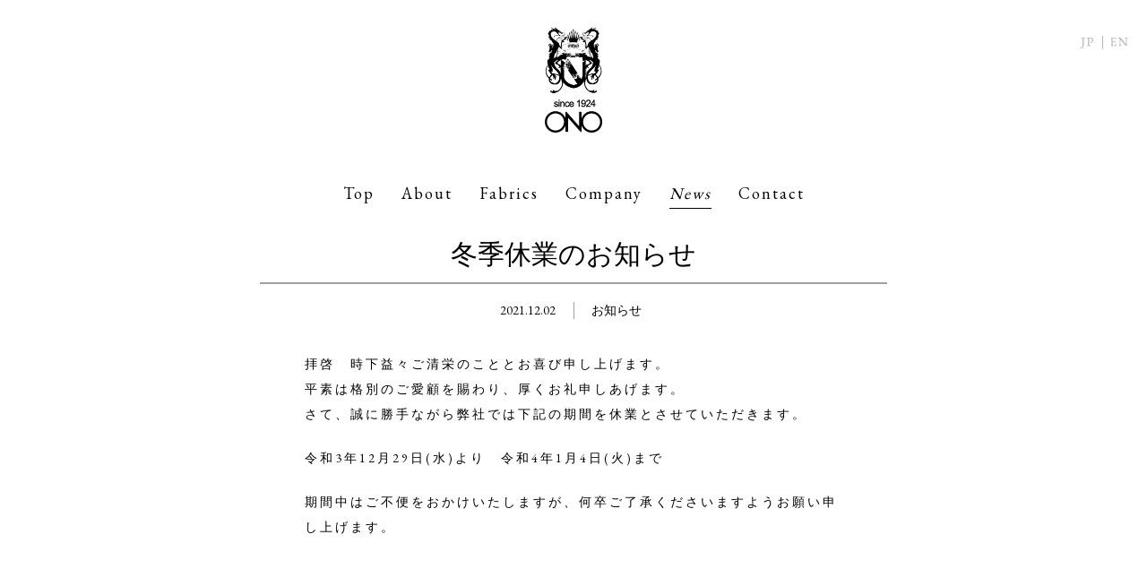

--- FILE ---
content_type: text/html; charset=UTF-8
request_url: https://www.onomeriyasu.jp/2021/12/359/
body_size: 14461
content:
<!DOCTYPE html>
<html lang="ja">
<head>
<meta charset="UTF-8">
<meta name="viewport" content="width=device-width">
<link rel="alternate" type="application/rss+xml" title="小野莫大小工業 &#8211; ONO MERIYASU KOGYO CORP &#8211;" href="https://www.onomeriyasu.jp/feed/" />
<link rel="stylesheet" href="https://www.onomeriyasu.jp/wp-content/themes/ono/style.css">
<title>冬季休業のお知らせ | 小野莫大小工業 - ONO MERIYASU KOGYO CORP -</title>

<!-- All in One SEO Pack 2.4.5.1 by Michael Torbert of Semper Fi Web Design[353,419] -->
<meta name="description"  content="拝啓　時下益々ご清栄のこととお喜び申し上げます。 平素は格別のご愛顧を賜わり、厚くお礼申しあげます。 さて、誠に勝手ながら弊社では下記の期間を休業とさせていただきます。 令和3年12月29日(水)より　令和4年1月4日(火)まで 期間中はご不便をおかけいたしますが、何卒ご了承くださいますようお願い申し上げます。" />

<link rel="canonical" href="https://www.onomeriyasu.jp/2021/12/359/" />
<meta property="og:title" content="冬季休業のお知らせ | 小野莫大小工業 - ONO MERIYASU KOGYO CORP -" />
<meta property="og:type" content="article" />
<meta property="og:url" content="https://www.onomeriyasu.jp/2021/12/359/" />
<meta property="og:image" content="https://www.onomeriyasu.jp/wp-content/plugins/all-in-one-seo-pack/images/default-user-image.png" />
<meta property="og:site_name" content="小野莫大小工業 - ONO MERIYASU KOGYO CORP -" />
<meta property="og:description" content="拝啓　時下益々ご清栄のこととお喜び申し上げます。 平素は格別のご愛顧を賜わり、厚くお礼申しあげます。 さて、誠に勝手ながら弊社では下記の期間を休業とさせていただきます。 令和3年12月29日(水)より　令和4年1月4日(火)まで 期間中はご不便をおかけいたしますが、何卒ご了承くださいますようお願い申し上げます。" />
<meta property="article:published_time" content="2021-12-02T10:11:40Z" />
<meta property="article:modified_time" content="2021-12-02T10:11:40Z" />
<meta name="twitter:card" content="summary" />
<meta name="twitter:title" content="冬季休業のお知らせ | 小野莫大小工業 - ONO MERIYASU KOGYO CORP -" />
<meta name="twitter:description" content="拝啓　時下益々ご清栄のこととお喜び申し上げます。 平素は格別のご愛顧を賜わり、厚くお礼申しあげます。 さて、誠に勝手ながら弊社では下記の期間を休業とさせていただきます。 令和3年12月29日(水)より　令和4年1月4日(火)まで 期間中はご不便をおかけいたしますが、何卒ご了承くださいますようお願い申し上げます。" />
<meta name="twitter:image" content="https://www.onomeriyasu.jp/wp-content/plugins/all-in-one-seo-pack/images/default-user-image.png" />
<meta itemprop="image" content="https://www.onomeriyasu.jp/wp-content/plugins/all-in-one-seo-pack/images/default-user-image.png" />
<!-- /all in one seo pack -->
<link rel='dns-prefetch' href='//s.w.org' />
<link rel="alternate" type="application/rss+xml" title="小野莫大小工業 - ONO MERIYASU KOGYO CORP - &raquo; 冬季休業のお知らせ のコメントのフィード" href="https://www.onomeriyasu.jp/2021/12/359/feed/" />
		<script type="text/javascript">
			window._wpemojiSettings = {"baseUrl":"https:\/\/s.w.org\/images\/core\/emoji\/11\/72x72\/","ext":".png","svgUrl":"https:\/\/s.w.org\/images\/core\/emoji\/11\/svg\/","svgExt":".svg","source":{"concatemoji":"https:\/\/www.onomeriyasu.jp\/wp-includes\/js\/wp-emoji-release.min.js?ver=4.9.26"}};
			!function(e,a,t){var n,r,o,i=a.createElement("canvas"),p=i.getContext&&i.getContext("2d");function s(e,t){var a=String.fromCharCode;p.clearRect(0,0,i.width,i.height),p.fillText(a.apply(this,e),0,0);e=i.toDataURL();return p.clearRect(0,0,i.width,i.height),p.fillText(a.apply(this,t),0,0),e===i.toDataURL()}function c(e){var t=a.createElement("script");t.src=e,t.defer=t.type="text/javascript",a.getElementsByTagName("head")[0].appendChild(t)}for(o=Array("flag","emoji"),t.supports={everything:!0,everythingExceptFlag:!0},r=0;r<o.length;r++)t.supports[o[r]]=function(e){if(!p||!p.fillText)return!1;switch(p.textBaseline="top",p.font="600 32px Arial",e){case"flag":return s([55356,56826,55356,56819],[55356,56826,8203,55356,56819])?!1:!s([55356,57332,56128,56423,56128,56418,56128,56421,56128,56430,56128,56423,56128,56447],[55356,57332,8203,56128,56423,8203,56128,56418,8203,56128,56421,8203,56128,56430,8203,56128,56423,8203,56128,56447]);case"emoji":return!s([55358,56760,9792,65039],[55358,56760,8203,9792,65039])}return!1}(o[r]),t.supports.everything=t.supports.everything&&t.supports[o[r]],"flag"!==o[r]&&(t.supports.everythingExceptFlag=t.supports.everythingExceptFlag&&t.supports[o[r]]);t.supports.everythingExceptFlag=t.supports.everythingExceptFlag&&!t.supports.flag,t.DOMReady=!1,t.readyCallback=function(){t.DOMReady=!0},t.supports.everything||(n=function(){t.readyCallback()},a.addEventListener?(a.addEventListener("DOMContentLoaded",n,!1),e.addEventListener("load",n,!1)):(e.attachEvent("onload",n),a.attachEvent("onreadystatechange",function(){"complete"===a.readyState&&t.readyCallback()})),(n=t.source||{}).concatemoji?c(n.concatemoji):n.wpemoji&&n.twemoji&&(c(n.twemoji),c(n.wpemoji)))}(window,document,window._wpemojiSettings);
		</script>
		<style type="text/css">
img.wp-smiley,
img.emoji {
	display: inline !important;
	border: none !important;
	box-shadow: none !important;
	height: 1em !important;
	width: 1em !important;
	margin: 0 .07em !important;
	vertical-align: -0.1em !important;
	background: none !important;
	padding: 0 !important;
}
</style>
<link rel='stylesheet' id='bogo-css'  href='https://www.onomeriyasu.jp/wp-content/plugins/bogo/includes/css/style.css?ver=3.1.4' type='text/css' media='all' />
<link rel='stylesheet' id='contact-form-7-css'  href='https://www.onomeriyasu.jp/wp-content/plugins/contact-form-7/includes/css/styles.css?ver=5.0.1' type='text/css' media='all' />
<script type='text/javascript' src='https://www.onomeriyasu.jp/wp-includes/js/jquery/jquery.js?ver=1.12.4'></script>
<script type='text/javascript' src='https://www.onomeriyasu.jp/wp-includes/js/jquery/jquery-migrate.min.js?ver=1.4.1'></script>
<link rel='https://api.w.org/' href='https://www.onomeriyasu.jp/wp-json/' />
<link rel="EditURI" type="application/rsd+xml" title="RSD" href="https://www.onomeriyasu.jp/xmlrpc.php?rsd" />
<link rel="wlwmanifest" type="application/wlwmanifest+xml" href="https://www.onomeriyasu.jp/wp-includes/wlwmanifest.xml" /> 
<link rel='prev' title='2020-21AW 展示会のご案内' href='https://www.onomeriyasu.jp/2019/09/330/' />
<link rel='next' title='次世代のPLA素材HIGHLACT展示会のお知らせ' href='https://www.onomeriyasu.jp/2021/12/362/' />
<meta name="generator" content="WordPress 4.9.26" />
<link rel='shortlink' href='https://www.onomeriyasu.jp/?p=359' />
<link rel="alternate" type="application/json+oembed" href="https://www.onomeriyasu.jp/wp-json/oembed/1.0/embed?url=https%3A%2F%2Fwww.onomeriyasu.jp%2F2021%2F12%2F359%2F" />
<link rel="alternate" type="text/xml+oembed" href="https://www.onomeriyasu.jp/wp-json/oembed/1.0/embed?url=https%3A%2F%2Fwww.onomeriyasu.jp%2F2021%2F12%2F359%2F&#038;format=xml" />
<link href="https://fonts.googleapis.com/css?family=EB+Garamond" rel="stylesheet">
</head>
<body class="news">
<header class="header">
	<div class="fixed-header">
		<div class="header-logo"><a href="https://www.onomeriyasu.jp"><img src="https://www.onomeriyasu.jp/wp-content/themes/ono/images/common/header-logo.png" width="64" alt="小野莫大小工業"></a></div>
		<div class="header-nav-toggle">メニュー</div>
		<div class="inner" data-scrolled="0">
			<div class="header-misc">
				<ul class="bogo-language-switcher"><li class="ja current first">日本語</li>
<li class="en-US en last">English</li>
</ul>
			</div>
			<nav class="header-nav">
				<ul id="menu-global" class="menu"><li id="menu-item-153" class="menu-item menu-item-type-custom menu-item-object-custom menu-item-home menu-item-153"><a href="http://www.onomeriyasu.jp/">Top</a></li>
<li id="menu-item-152" class="menu-item menu-item-type-post_type menu-item-object-page menu-item-152"><a href="https://www.onomeriyasu.jp/about/">About</a></li>
<li id="menu-item-136" class="menu-item menu-item-type-post_type menu-item-object-page menu-item-has-children menu-item-136"><a href="https://www.onomeriyasu.jp/fabrics/">Fabrics</a>
<ul class="sub-menu">
	<li id="menu-item-137" class="menu-item menu-item-type-post_type menu-item-object-page menu-item-137"><a href="https://www.onomeriyasu.jp/fabrics/cosmorama/">COSMORAMA</a></li>
	<li id="menu-item-142" class="menu-item menu-item-type-post_type menu-item-object-page menu-item-142"><a href="https://www.onomeriyasu.jp/fabrics/wool-cosmorama/">WOOL COSMORAMA</a></li>
	<li id="menu-item-141" class="menu-item menu-item-type-post_type menu-item-object-page menu-item-141"><a href="https://www.onomeriyasu.jp/fabrics/technorama/">TECHNORAMA</a></li>
	<li id="menu-item-138" class="menu-item menu-item-type-post_type menu-item-object-page menu-item-138"><a href="https://www.onomeriyasu.jp/fabrics/diorama/">DIORAMA</a></li>
	<li id="menu-item-206" class="menu-item menu-item-type-post_type menu-item-object-page menu-item-206"><a href="https://www.onomeriyasu.jp/fabrics/super-140s-wool/">SUPER 140&#8217;S WOOL</a></li>
	<li id="menu-item-139" class="menu-item menu-item-type-post_type menu-item-object-page menu-item-139"><a href="https://www.onomeriyasu.jp/fabrics/ono-original-rib/">ONO ORIGINAL RIB</a></li>
	<li id="menu-item-140" class="menu-item menu-item-type-post_type menu-item-object-page menu-item-140"><a href="https://www.onomeriyasu.jp/fabrics/paper-touch-series/">PAPER TOUCH SERIES</a></li>
	<li id="menu-item-293" class="menu-item menu-item-type-post_type menu-item-object-page menu-item-293"><a href="https://www.onomeriyasu.jp/fabrics/ono-x-albini/">ONO x I COTONI DI ALBINI</a></li>
	<li id="menu-item-208" class="menu-item menu-item-type-post_type menu-item-object-page menu-item-208"><a href="https://www.onomeriyasu.jp/fabrics/bto/">BTO</a></li>
</ul>
</li>
<li id="menu-item-132" class="menu-item menu-item-type-post_type menu-item-object-page menu-item-132"><a href="https://www.onomeriyasu.jp/company/">Company</a></li>
<li id="menu-item-150" class="menu-item menu-item-type-post_type menu-item-object-page menu-item-150 current-menu-item"><a href="https://www.onomeriyasu.jp/news/">News</a></li>
<li id="menu-item-134" class="menu-item menu-item-type-post_type menu-item-object-page menu-item-134"><a href="https://www.onomeriyasu.jp/contact/">Contact</a></li>
</ul>			</nav>
			<div class="header-links">
				<ul>
					<li><a href="https://jquality.jp/" target="_blank"><span>J QUALITY MEMBER</span></a></li>
					<li><a href="https://twitter.com/ONOMERIYASU" target="_blank"><span>Twitter</span></a></li>
					<li><a href="https://www.facebook.com/ONO.Meriyasu/" target="_blank"><span>Facebook</span></a></li>
					<li><a href="https://www.instagram.com/ono.meriyasu/" target="_blank"><span>Instagram</span></a></li>
					<li><a href="https://smoothday.stores.jp/" target="_blank"><span>Smoothday</span></a></li>
				</ul>
			</div>
		</div>
	</div>
</header>
<div class="content">
		<div class="main">
				<div class="news-post">
			<div class="post-title">冬季休業のお知らせ</div>
			<div class="post-meta">
				<div class="date">2021.12.02</div>
				<div class="category"><a href="https://www.onomeriyasu.jp/category/announcement/">お知らせ</a></div>
			</div>

						<div class="post-content">
				<p>拝啓　時下益々ご清栄のこととお喜び申し上げます。<br />
平素は格別のご愛顧を賜わり、厚くお礼申しあげます。<br />
さて、誠に勝手ながら弊社では下記の期間を休業とさせていただきます。</p>
<p>令和3年12月29日(水)より　令和4年1月4日(火)まで</p>
<p>期間中はご不便をおかけいたしますが、何卒ご了承くださいますようお願い申し上げます。</p>
			</div>

						<div class="back2index"><a href="https://www.onomeriyasu.jp/news/">Back to Index</a></div>
		</div>
			</div>

	<div class="topicpath"><a href="https://www.onomeriyasu.jp/">Top</a> / <a href="https://www.onomeriyasu.jp/news/">News</a> / 冬季休業のお知らせ</div>
	<div class="pagetop"><a href="#">ページの先頭へ</a></div>
</div>
<div class="footer">
	<div class="footer-icons">
		<ul>
						<li class="footer-icons-jquality"><a href="https://jquality.jp/factory/detail?id=55" target="_blank"><span>JQUALITY MEMBER</span></a></li>
						<li class="footer-icons-twitter"><a href="https://twitter.com/ONOMERIYASU" target="_blank"><span>twitter</span></a></li>
			<li class="footer-icons-facebook"><a href="https://www.facebook.com/ONO.Meriyasu/" target="_blank"><span>facebook</span></a></li>
			<li class="footer-icons-instagram"><a href="https://www.instagram.com/onomeriyasu/" target="_blank"><span>instagram</span></a></li>
		</ul>
	</div>
	<div class="footer-copyright"><small>© Copyright ONO MERIYASU KOGYO CORP. <br>All Rights Reservied</small></div>
</div>
<script type='text/javascript' src='https://www.onomeriyasu.jp/wp-content/themes/ono/js/functions.js?ver=4.9.26'></script>
<script type='text/javascript'>
/* <![CDATA[ */
var wpcf7 = {"apiSettings":{"root":"https:\/\/www.onomeriyasu.jp\/wp-json\/contact-form-7\/v1","namespace":"contact-form-7\/v1"},"recaptcha":{"messages":{"empty":"\u3042\u306a\u305f\u304c\u30ed\u30dc\u30c3\u30c8\u3067\u306f\u306a\u3044\u3053\u3068\u3092\u8a3c\u660e\u3057\u3066\u304f\u3060\u3055\u3044\u3002"}}};
/* ]]> */
</script>
<script type='text/javascript' src='https://www.onomeriyasu.jp/wp-content/plugins/contact-form-7/includes/js/scripts.js?ver=5.0.1'></script>
<script type='text/javascript' src='https://www.onomeriyasu.jp/wp-includes/js/wp-embed.min.js?ver=4.9.26'></script>
</body>
</html>


--- FILE ---
content_type: text/css
request_url: https://www.onomeriyasu.jp/wp-content/themes/ono/style.css
body_size: 79248
content:
@charset "UTF-8";
/*!
Theme Name: ono meriyasu
Theme URI:
Description: theme for ono meriyasu
Version: 1.0
*/
/*!
 * Eric Meyer's Reset CSS v2.0 (http://meyerweb.com/eric/tools/css/reset/)
 * http://cssreset.com
 */
html, body, div, span, applet, object, iframe, h1, h2, h3, h4, h5, h6, p, blockquote, pre, a, abbr, acronym, address, big, cite, code, del, dfn, em, img, ins, kbd, q, s, samp, small, strike, strong, sub, sup, tt, var, b, u, i, center, dl, dt, dd, ol, ul, li, fieldset, form, label, legend, table, caption, tbody, tfoot, thead, tr, th, td, article, aside, canvas, details, embed, figure, figcaption, footer, header, hgroup, menu, nav, output, ruby, section, summary, time, mark, audio, video {
  border: 0;
  font-size: 100%;
  font: inherit;
  vertical-align: baseline;
  margin: 0;
  padding: 0;
}

article, aside, details, figcaption, figure, footer, header, hgroup, menu, nav, section {
  display: block;
}

body {
  line-height: 1;
}

ol, ul {
  list-style: none;
}

blockquote, q {
  quotes: none;
}

blockquote:before, blockquote:after, q:before, q:after {
  content: none;
}

table {
  border-collapse: collapse;
  border-spacing: 0;
}

body {
  color: #000;
  background-color: #eaedef;
  line-height: 1.4;
  font-family: "EB Garamond", "Hannari", "游明朝", "Yu Mincho", "YuMincho", "Hiragino Mincho ProN", "HGS明朝E", "メイリオ", Meiryo, serif;
  font-size: 16px;
}
body.en {
  font-family: "EB Garamond", "游明朝", "Yu Mincho", "YuMincho", "Hiragino Mincho ProN", "HGS明朝E", "メイリオ", Meiryo, serif;
}

a:link,
a:visited {
  color: #000;
  text-decoration: none;
}

a:hover,
a:active {
  color: #000;
  text-decoration: underline;
}

img {
  max-width: 100%;
  height: auto;
}

h1,h2,h3,h4,p,ul,li {
  letter-spacing: 3px;
}

.header {
  padding-top: 30px;
  background-color: #fff;
  position: relative;
  z-index: 3;
  font-family: "EB Garamond", "游明朝", "Yu Mincho", "YuMincho", "Hiragino Mincho ProN", "HGS明朝E", "メイリオ", Meiryo, serif;
}
@media (max-width: 768px) {
  .header {
    padding: 0;
  }
}
@media (max-width: 768px) {
  .bleach .header {
    background-color: transparent;
  }
}
.header.fixed {
  padding-top: 168px;
}
.header.fixed .fixed-header {
  position: fixed;
  top: 0;
  right: 0;
  left: 0;
  width: 100%;
  background-color: #fff;
}
.header.fixed .header-logo {
  display: none;
}
.header .header-logo {
  padding-bottom: 20px;
  text-align: center;
}
.top .header.fixed {
  padding-top: 0;
}
.top .header .fixed-header {
  position: fixed;
  top: 0;
  right: 0;
  left: 0;
  width: 100%;
  background-color: #fff;
}
.top .header .header-logo {
  display: none;
}

@media (max-width: 768px) {
  .header .header-logo {
    padding: 10px;
    height: 22px;
    position: fixed;
    right: 0;
    left: 0;
    z-index: 3;
    background-color: #fff;
  }
}
@media (max-width: 768px) {
  .bleach .header .header-logo {
    display: none;
  }
}
.header .header-logo a {
  display: inline-block;
  vertical-align: bottom;
}
@media (max-width: 768px) {
  .header .header-logo a {
    margin: 0 auto;
    padding: 7px;
    display: block;
    width: 90px;
  }
  .header .header-logo a::before {
    content: '';
    display: block;
    width: 90px;
    height: 10px;
    background-image: url(images/common/logo-sp.png);
    background-repeat: no-repeat;
    background-position: 0 0;
    background-size: 90px auto;
    position: relative;
    z-index: 1;
  }
}
.header .header-logo img {
  display: block;
}
@media (max-width: 768px) {
  .header .header-logo img {
    display: none;
  }
}
.header .header-nav-toggle {
  display: none;
}
@media (max-width: 768px) {
  .header .header-nav-toggle {
    display: block;
    position: fixed;
    top: 10px;
    right: 10px;
    width: 23px;
    height: 18px;
    overflow: hidden;
    z-index: 3;
  }
  .header .header-nav-toggle::before {
    content: '';
    display: block;
    width: 23px;
    height: 18px;
    background-image: url(images/common/hamburger.png);
    background-repeat: no-repeat;
    background-position: 0 -18px;
    background-size: 23px auto;
    cursor: pointer;
  }
}
@media (max-width: 768px) {
  .bleach .header .header-nav-toggle {
    background-position: 0 0;
  }
  .bleach .header .header-nav-toggle::before {
    background-position: 0 0;
  }
  .bleach .header .header-nav-toggle.show::before {
    background-position: 0 -18px;
  }
}
@media (max-width: 768px) {
  .header .inner {
    display: none;
    position: fixed;
    top: 0;
    right: 0;
    bottom: 0;
    left: 0;
    background-color: #eaedef;
    overflow: scroll;
    z-index: 2;
  }
  .header .inner.show {
    display: block;
  }
}
.header .header-misc {
  position: absolute;
  top: 40px;
  right: 20px;
  z-index: 2;
}
@media (max-width: 768px) {
  .header .header-misc {
    padding-top: 88px;
    position: static;
    background-color: #fff;
  }
}
.header .header-misc .bogo-language-switcher {
  position: relative;
  height: 15px;
}
@media (max-width: 768px) {
  .header .header-misc .bogo-language-switcher {
    text-align: center;
  }
}
.header .header-misc .bogo-language-switcher::before {
  content: '';
  position: absolute;
  top: 0;
  left: 50%;
  bottom: 0;
  margin-left: -3px;
  width: 1px;
  background-color: #b5b5b6;
}
.header .header-misc .bogo-language-switcher::after {
  content: '';
  display: block;
  clear: both;
}
.header .header-misc .bogo-language-switcher li {
  float: left;
  position: relative;
  overflow: hidden;
}
@media (max-width: 768px) {
  .header .header-misc .bogo-language-switcher li {
    float: none;
    display: inline-block;
    vertical-align: top;
  }
}
.header .header-misc .bogo-language-switcher li::before {
  content: '';
  display: block;
  height: 15px;
  background-image: url(images/common/language-switcher.png);
  background-repeat: no-repeat;
  background-size: 54px auto;
  position: relative;
  z-index: 1;
}
.header .header-misc .bogo-language-switcher li.current {
  overflow: hidden;
}
.header .header-misc .bogo-language-switcher li.current::before {
  content: '';
  display: block;
  background-image: url(images/common/language-switcher.png);
  background-repeat: no-repeat;
  background-size: 54px auto;
}
.header .header-misc .bogo-language-switcher li a {
  position: absolute;
  top: 0;
  left: 0;
  height: 15px;
  z-index: 2;
}
.header .header-misc .bogo-language-switcher li a::before {
  content: '';
  display: block;
  background-image: url(images/common/language-switcher.png);
  background-repeat: no-repeat;
  background-size: 54px auto;
}
.header .header-misc .bogo-language-switcher .ja {
  margin-right: 20px;
  width: 15px;
  height: 15px;
}
.header .header-misc .bogo-language-switcher .ja::before {
  background-position: 0 -15px;
}
.header .header-misc .bogo-language-switcher .ja.current::before {
  width: 15px;
  height: 15px;
  background-position: 0 -15px;
}
.header .header-misc .bogo-language-switcher .ja a {
  width: 15px;
}
.header .header-misc .bogo-language-switcher .ja a::before {
  width: 15px;
  height: 15px;
  background-position: 0 0;
}
.header .header-misc .bogo-language-switcher .en-US {
  width: 20px;
  height: 15px;
}
.header .header-misc .bogo-language-switcher .en-US::before {
  background-position: -35px -15px;
}
.header .header-misc .bogo-language-switcher .en-US.current::before {
  width: 20px;
  height: 15px;
  background-position: -35px -15px;
}
.header .header-misc .bogo-language-switcher .en-US a {
  width: 20px;
}
.header .header-misc .bogo-language-switcher .en-US a::before {
  width: 20px;
  height: 15px;
  background-position: -35px 0;
}
.header .header-nav {
  padding-top: 30px;
  padding-bottom: 30px;
  position: relative;
}
@media (max-width: 768px) {
  .header .header-nav {
    padding-top: 15px;
    padding-bottom: 15px;
    background-color: #fff;
  }
}
.header .header-nav .menu {
  text-align: center;
}
.header .header-nav .menu li {
  margin: 0 12px;
  display: inline-block;
  vertical-align: middle;
  font-size: 18px;
  letter-spacing: 2px;
}
@media (max-width: 768px) {
  .header .header-nav .menu li {
    margin: 0;
    border-top: 1px solid #eaedef;
    display: block;
    font-size: 15px;
  }
  .header .header-nav .menu .menu-item-137,
  .header .header-nav .menu .menu-item-142,
  .header .header-nav .menu .menu-item-141,
  .header .header-nav .menu .menu-item-138,
  .header .header-nav .menu .menu-item-206,
  .header .header-nav .menu .menu-item-139,
  .header .header-nav .menu .menu-item-140,
  .header .header-nav .menu .menu-item-205,
  .header .header-nav .menu .menu-item-208,
  .header .header-nav .menu .menu-item-275,
  .header .header-nav .menu .menu-item-293 {
    font-size: 11px;
  }
}
.header .header-nav .sub-menu {
  display: none;
}
.header .header-nav .sub-menu.show {
  display: block;
  background-color: #eaedef;
}
.header .header-nav .sub-menu li:nth-child(4)::after{
  clear: both;
}
@media (min-width: 768px) {
  .header .header-nav .sub-menu.show {
    padding: 20px 15%;
    position: absolute;
    top: calc( 100% - 30px );
    right: 0;
    left: 0;
    z-index: 2;
  }
}
@media (max-width: 768px) {
  .header .header-nav .sub-menu.show li {
    border-top: 1px solid #fff;
  }
}
.header .header-nav a {
  padding: 5px 0;
  display: block;
  color: #000;
  position: relative;
  text-decoration: none;
  -webkit-transition: all 100ms ease-in-out;
  transition: all 100ms ease-in-out;
}
@media (max-width: 768px) {
  .header .header-nav a {
    padding: 8px;
  }
}
.header .header-nav a:hover, .header .header-nav a:active {
  opacity: .5;
}
.header .header-nav a:hover::after, .header .header-nav a:active::after {
  content: '';
  position: absolute;
  right: 0;
  left: 0;
  bottom: 0;
  height: 1px;
  background-color: #000;
}
@media (max-width: 768px) {
  .header .header-nav a:hover::after, .header .header-nav a:active::after {
    display: none;
  }
}
.header .header-nav .current-menu-item > a,
.header .header-nav .current_page_ancestor > a {
  font-style: italic;
}
@media (max-width: 768px) {
  .header .header-nav .current-menu-item > a,
  .header .header-nav .current_page_ancestor > a {
    font-style: normal;
  }
}
.header .header-nav .current-menu-item > a::after,
.header .header-nav .current_page_ancestor > a::after {
  content: '';
  position: absolute;
  right: 0;
  left: 0;
  bottom: 0;
  height: 1px;
  background-color: #000;
}
@media (max-width: 768px) {
  .header .header-nav .current-menu-item > a::after,
  .header .header-nav .current_page_ancestor > a::after {
    display: none;
  }
}
.header .header-nav .current_page_ancestor .current-menu-item > a {
  font-style: normal;
}
.header .header-nav .current_page_ancestor .current-menu-item > a::after {
  display: none;
}
.header .header-links {
  padding: 30px 0;
  display: block;
  background-color: #eaedef;
}
@media (min-width: 768px) {
  .header .header-links {
    display: none;
  }
}
.header .header-links li {
  text-align: center;
  font-size: 12px;
}
.header .header-links li a {
  padding: 8px 0;
  display: block;
}

.footer {
  padding-top: 50px;
  padding-bottom: 30px;
  color: #000;
  background-color: #eaedef;
  font-family: "EB Garamond", "游明朝", "Yu Mincho", "YuMincho", "Hiragino Mincho ProN", "HGS明朝E", "メイリオ", Meiryo, serif;
}
.footer .footer-icons ul {
  text-align: center;
}
.footer .footer-icons li {
  margin: 0 18px;
  display: inline-block;
  vertical-align: middle;
  font-size: 14px;
}
.footer .footer-icons a {
  display: block;
}
.footer .footer-icons a::before {
  content: '';
  margin-right: 10px;
  display: inline-block;
  vertical-align: middle;
  background-repeat: no-repeat;
  background-position: 0 0;
}
@media (max-width: 768px) {
  .footer .footer-icons a span {
    display: none;
  }
}
@media (max-width: 768px) {
  .footer .footer-icons .footer-icons-jquality {
    margin-bottom: 20px;
    display: block;
  }
}
.footer .footer-icons .footer-icons-jquality a::before {
  width: 47px;
  height: 47px;
  background-image: url(images/common/icon-jqualitymember.png);
  background-size: 47px auto;
}
.footer .footer-icons .footer-icons-twitter a::before {
  width: 25px;
  height: 20px;
  background-image: url(images/common/icon-twitter.png);
  background-size: 25px auto;
}
.footer .footer-icons .footer-icons-facebook a::before {
  width: 11px;
  height: 23px;
  background-image: url(images/common/icon-facebook.png);
  background-size: 11px auto;
}
.footer .footer-icons .footer-icons-instagram a::before {
  width: 22px;
  height: 22px;
  background-image: url(images/common/icon-instagram.png);
  background-size: 22px auto;
}
@media (max-width: 768px) {
  .footer .footer-icons .footer-icons-smoothday {
    margin-top: 20px;
    display: block;
  }
}
.footer .footer-icons .footer-icons-smoothday a::before {
  margin-right: 0;
  width: 173px;
  height: 19px;
  background-image: url(images/common/icon-smoothday.png);
  background-size: 173px auto;
}
.footer .footer-icons .footer-icons-smoothday a span {
  display: none;
}
.footer .footer-copyright {
  margin-top: 60px;
  font-size: 12px;
  text-align: center;
}
@media (max-width: 768px) {
  .footer .footer-copyright {
    font-size: 10px;
  }
}
.footer .footer-copyright br {
  display: none;
}
@media (max-width: 768px) {
  .footer .footer-copyright br {
    display: block;
  }
}

.content {
  background-color: #fff;
  position: relative;
  z-index: 1;
}
@media (max-width: 768px) {
  .content {
    padding-top: 42px;
  }
}
@media (max-width: 768px) {
  .top .content {
    padding-top: 0;
  }
}
.content.fixed {
  position: fixed;
  top: 0;
  right: 0;
  left: 0;
}

.icon-onlineshop,
.icon-facebook,
.icon-contact,
.icon-map {
  -webkit-box-sizing: border-box;
  box-sizing: border-box;
  padding: 17px;
  border: 1px solid #000;
  display: block;
  width: 270px;
  font-size: 20px;
  position: relative;
  -webkit-transition: all 100ms ease-in-out;
  transition: all 100ms ease-in-out;
  backface-visibility: hidden;
  text-align: center;
}
@media (max-width: 768px) {
  .icon-onlineshop,
  .icon-facebook,
  .icon-contact,
  .icon-map {
    padding: 11px;
    font-size: 12px;
  }
}
.icon-onlineshop:hover, .icon-onlineshop:active,
.icon-facebook:hover,
.icon-facebook:active,
.icon-contact:hover,
.icon-contact:active,
.icon-map:hover,
.icon-map:active {
  text-decoration: none;
  opacity: .5;
}
.icon-onlineshop::before, .icon-onlineshop::after,
.icon-facebook::before,
.icon-facebook::after,
.icon-contact::before,
.icon-contact::after,
.icon-map::before,
.icon-map::after {
  content: '';
  position: absolute;
  top: 50%;
  background-repeat: no-repeat;
}
.icon-onlineshop::after,
.icon-facebook::after,
.icon-contact::after,
.icon-map::after {
  right: 10px;
  margin-top: -7px;
  width: 10px;
  height: 15px;
  background-image: url(images/common/icon-button-arrow.png);
  background-size: 10px auto;
}
@media (max-width: 768px) {
  .icon-onlineshop::after,
  .icon-facebook::after,
  .icon-contact::after,
  .icon-map::after {
    margin-top: -6px;
    width: 8px;
    height: 12px;
    background-size: 8px auto;
  }
}

.icon-onlineshop::before {
  left: 14px;
  margin-top: -10px;
  width: 27px;
  height: 20px;
  background-image: url(images/common/icon-button-onlineshop.png);
  background-size: 27px auto;
}
@media (max-width: 768px) {
  .icon-onlineshop::before {
    margin-top: -7px;
    width: 18px;
    height: 14px;
    background-size: 18px auto;
  }
}

.icon-facebook::before {
  left: 24px;
  margin-top: -13px;
  width: 13px;
  height: 26px;
  background-image: url(images/common/icon-button-facebook.png);
  background-size: 13px auto;
}
@media (max-width: 768px) {
  .icon-facebook::before {
    left: 20px;
    margin-top: -8px;
    width: 8px;
    height: 16px;
    background-size: 8px auto;
  }
}

.icon-contact::before {
  left: 18px;
  margin-top: -7px;
  width: 24px;
  height: 15px;
  background-image: url(images/common/icon-button-contact.png);
  background-size: 24px auto;
}
@media (max-width: 768px) {
  .icon-contact::before {
    left: 12px;
    margin-top: -5px;
    width: 18px;
    height: 11px;
    background-size: 18px auto;
  }
}

.icon-map {
  padding: 10px;
  width: 194px;
  font-size: 14px;
}
@media (max-width: 768px) {
  .icon-map {
    padding: 11px;
    width: auto;
    font-size: 12px;
  }
}
.icon-map::before {
  left: 14px;
  margin-top: -9px;
  width: 15px;
  height: 19px;
  background-image: url(images/common/icon-button-map.png);
  background-size: 15px auto;
}

.topicpath {
  position: absolute;
  bottom: 10px;
  left: 95px;
  z-index: 10;
  font-size: 12px;
  text-transform: uppercase;
  font-family: "EB Garamond", "游明朝", "Yu Mincho", "YuMincho", "Hiragino Mincho ProN", "HGS明朝E", "メイリオ", Meiryo, serif;
}
@media (max-width: 768px) {
  .topicpath {
    display: none;
  }
}

#fancybox-wrap #fancybox-title {
  top: 1em;
  bottom: auto;
  margin-top: 20px;
  font-family: "游明朝", "Yu Mincho", "YuMincho", "Hiragino Mincho ProN", "HGS明朝E", "メイリオ", Meiryo, serif;
  font-size: 18px;
}
@media (max-width: 768px) {
  #fancybox-wrap #fancybox-title {
    margin-top: 8px;
  }
}
#fancybox-wrap #fancybox-title-float-main {
  padding: 0;
  line-height: normal;
  color: #000;
  background-image: none;
  font-weight: normal;
  font-size: 16px;
}
@media (max-width: 768px) {
  #fancybox-wrap #fancybox-title-float-main {
    font-size: 14px;
  }
}
#fancybox-wrap #fancybox-title-float-left,
#fancybox-wrap #fancybox-title-float-right {
  display: none;
}
#fancybox-wrap #fancybox-close {
  top: 20px;
  right: 20px;
  width: 22px;
  height: 22px;
  background-image: url(images/common/modal-close.png);
  background-position: 0 0;
  background-size: 22px auto;
  background-repeat: no-repeat;
}
@media (max-width: 768px) {
  #fancybox-wrap #fancybox-close {
    top: 8px;
    right: 8px;
    width: 16px;
    height: 16px;
    background-size: 16px auto;
  }
}
#fancybox-wrap #fancybox-left,
#fancybox-wrap #fancybox-right {
  background: transparent url("images/common/blank.gif");
}
#fancybox-wrap #fancybox-left {
  left: 0px;
}
#fancybox-wrap #fancybox-right {
  right: 0px;
}
#fancybox-wrap #fancybox-left-ico,
#fancybox-wrap #fancybox-right-ico {
  left: auto;
  width: 13px;
  height: 20px;
  margin-top: -10px;
  background-position: 0 0;
  background-size: 13px auto;
}
#fancybox-wrap #fancybox-left-ico {
  left: 20px;
  background-image: url("images/common/modal-prev.png");
}
@media (max-width: 768px) {
  #fancybox-wrap #fancybox-left-ico {
    left: 8px;
  }
}
#fancybox-wrap #fancybox-right-ico {
  right: 20px;
  background-image: url("images/common/modal-next.png");
}
@media (max-width: 768px) {
  #fancybox-wrap #fancybox-right-ico {
    right: 8px;
  }
}

.pagetop {
  position: absolute;
  bottom: 0;
  right: 75px;
  z-index: 10;
  background-color: #fff;
}
@media (max-width: 768px) {
  .pagetop {
    right: 30px;
  }
}
.pagetop a {
  display: inline-block;
  vertical-align: bottom;
  width: 50px;
  height: 35px;
  background-color: #eaedef;
  overflow: hidden;
}
@media (max-width: 768px) {
  .pagetop a {
    width: 35px;
    height: 25px;
  }
}
.pagetop a::before {
  content: '';
  display: block;
  width: 50px;
  height: 35px;
  background-image: url(images/common/pagetop.png);
  background-repeat: no-repeat;
  background-position: center 8px;
  background-size: 33px auto;
}
@media (max-width: 768px) {
  .pagetop a::before {
    width: 35px;
    height: 25px;
    background-position: center 5px;
    background-size: 25px auto;
  }
}

.top .mainvisual {
  padding-top: 56.25%;
  width: 100%;
  position: relative;
  z-index: 1;
}
@media (max-width: 768px) {
  .top .mainvisual {
    padding: 0;
    height: 100vh;
    background-image: url(images/top/mainvisual-sp.jpg);
    background-repeat: no-repeat;
    background-size: cover;
  }
}
@media (max-width: 768px) {
  .top .mainvisual::after {
    content: '';
    position: absolute;
    left: 50%;
    bottom: 36px;
    margin-left: -18px;
    width: 36px;
    height: 18px;
    background-image: url(images/top/mainvisual-arrow.png);
    background-repeat: no-repeat;
    background-position: 0 0;
    background-size: 36px auto;
  }
}
.top .mainvisual h1 {
  position: absolute;
  top: 50%;
  width: 100%;
  -webkit-transform: translateY(-50%);
  transform: translateY(-50%);
  z-index: 2;
  text-align: center;
}
.top .mainvisual h1 img {
  display: inline-block;
  vertical-align: bottom;
}
@media (max-width: 768px) {
  .top .mainvisual h1 {
    position: static;
    -webkit-transform: none;
    transform: none;
  }
}
@media (max-width: 768px) {
  .top .mainvisual .logo {
    position: absolute;
    top: 50%;
    right: 0;
    left: 0;
    margin-top: -12px;
  }
}
@media (max-width: 768px) {
  .top .mainvisual .logo img {
    width: 230px;
  }
}
.top .mainvisual .since {
  margin-top: 20px;
}
@media (max-width: 768px) {
  .top .mainvisual .since {
    margin-top: 0;
    position: absolute;
    bottom: 100px;
    left: 50%;
    margin-left: -37px;
    width: 74px;
  }
}
.top .mainvisual .mainvisual-video {
  position: absolute;
  top: 0;
  right: 0;
  bottom: 0;
  left: 0;
  width: 100%;
  height: 100%;
  z-index: 1;
}
@media (max-width: 768px) {
  .top .mainvisual .mainvisual-video {
    display: none;
  }
}
.top .top-introduction {
  margin: 80px auto;
  max-width: 980px;
  text-align: center;
}
@media (max-width: 768px) {
  .top .top-introduction {
    margin: 0 auto 80px;
    padding: 0 28px 25px;
  }
}
.top .top-introduction .logomark {
  padding: 90px 0 50px;
  text-align: center;
}
@media (max-width: 768px) {
  .top .top-introduction .logomark {
    padding: 50px 0 28px;
  }
}
.top .top-introduction .logomark img {
  display: inline-block;
  vertical-align: bottom;
}
@media (max-width: 768px) {
  .top .top-introduction .logomark img {
    width: 77px;
  }
}
.top .top-introduction p {
  line-height: 2;
  font-size: 16px;
}
@media (max-width: 768px) {
  .top .top-introduction p {
    font-size: 12px;
    text-align: left;
  }
}
@media (max-width: 768px) {
  .top .top-introduction br {
    display: none;
  }
}
.top .top-news {
  padding-top: 700px;
  padding-bottom: 315px;
  min-height: 265px;
  background-color: #eaedef;
  position: relative;
  overflow: hidden;
}
@media (max-width: 768px) {
  .top .top-news {
    padding: 25px 10px;
    min-height: 0;
  }
}
.top .top-news .top-news-list {
  margin: 0 auto;
  padding: 24px 75px;
  max-width: 550px;
  background-color: #fff;
  position: relative;
  z-index: 3;
}
@media (max-width: 768px) {
  .top .top-news .top-news-list {
    clear: both;
    position: static;
    padding: 24px 20px;
  }
}
.top .top-news .top-news-list .top-news-title {
  padding-bottom: 25px;
  text-align: center;
}
.top .top-news .top-news-list .top-news-title img {
  display: inline-block;
  vertical-align: bottom;
}
.top .top-news .top-news-list li {
  padding-top: 15px;
  padding-bottom: 40px;
  display: table;
  width: 100%;
  font-size: 14px;
}
@media (max-width: 768px) {
  .top .top-news .top-news-list li {
    padding: 20px 0;
    border-top: 1px solid #b5b5b6;
    display: block;
    font-size: 12px;
  }
  .top .top-news .top-news-list li:first-child {
    border-top: 0;
  }
}
.top .top-news .top-news-list li .post-meta {
  padding: 5px;
  border-right: 1px solid #9fa0a0;
  border-left: 1px solid #9fa0a0;
  display: table-cell;
  vertical-align: top;
  width: 120px;
  text-align: center;
  position: relative;
}
@media (max-width: 768px) {
  .top .top-news .top-news-list li .post-meta {
    margin-bottom: 20px;
    padding: 0;
    display: block;
    border: 0;
    width: auto;
    text-align: left;
  }
}
.top .top-news .top-news-list li .post-meta .date {
  padding-bottom: 2em;
}
@media (max-width: 768px) {
  .top .top-news .top-news-list li .post-meta .date {
    padding-bottom: 0;
  }
}
.top .top-news .top-news-list li .post-meta .category {
  position: absolute;
  right: 0;
  left: 0;
  bottom: 5px;
}
@media (max-width: 768px) {
  .top .top-news .top-news-list li .post-meta .category {
    padding-top: 8px;
    position: static;
  }
}
.top .top-news .top-news-list li .post-meta .category a {
  color: #9fa0a0;
  text-decoration: none;
}
.top .top-news .top-news-list li .post-meta .category a:hover, .top .top-news .top-news-list li .post-meta .category a:active {
  text-decoration: underline;
}
.top .top-news .top-news-list li .post-title {
  padding-left: 30px;
  display: table-cell;
  vertical-align: top;
}
@media (max-width: 768px) {
  .top .top-news .top-news-list li .post-title {
    padding-left: 0;
    display: block;
  }
}
.top .top-news .top-news-list li .post-title a {
  line-height: 2;
}
.top .top-news .top-news-list .top-news-more {
  text-align: center;
}
@media (max-width: 768px) {
  .top .top-news .top-news-list .top-news-more {
    padding-top: 30px;
  }
}
.top .top-news .top-news-list .top-news-more a {
  display: inline-block;
  vertical-align: bottom;
  -webkit-transition: all 100ms ease-in-out;
  transition: all 100ms ease-in-out;
}
.top .top-news .top-news-list .top-news-more a:hover, .top .top-news .top-news-list .top-news-more a:active {
  opacity: .5;
}
.top .top-news .top-news-list .top-news-more a img {
  display: block;
}
.top .top-news .top-news-pics {
  position: absolute;
  left: 50%;
  z-index: 2;
}
@media (max-width: 768px) {
  .top .top-news .top-news-pics {
    position: static;
  }
}
.top .top-news .top-news-pics img {
  max-width: none;
}
@media (max-width: 768px) {
  .top .top-news .top-news-pics img {
    width: 100%;
    display: block;
    object-fit: cover;
  }
}
.top .top-news .top-news-pics-01 {
  top: 70px;
}
@media (max-width: 768px) {
  .top .top-news .top-news-pics-01 {
    margin-bottom: 5px;
    width: 100%;
  }
  .top .top-news .top-news-pics-01 img {
    height: 170px;
  }
}
.top .top-news .top-news-pics-02 {
  top: 190px;
  margin-left: -540px;
}
@media (max-width: 768px) {
  .top .top-news .top-news-pics-02 {
    -webkit-box-sizing: border-box;
    box-sizing: border-box;
    margin-left: 0;
    margin-bottom: 25px;
    padding-right: 3px;
    float: left;
    width: 50%;
  }
  .top .top-news .top-news-pics-02 img {
    height: 120px;
  }
}
.top .top-news .top-news-pics-03 {
  top: 468px;
  margin-left: 230px;
}
@media (max-width: 768px) {
  .top .top-news .top-news-pics-03 {
    -webkit-box-sizing: border-box;
    box-sizing: border-box;
    margin-left: 0;
    margin-bottom: 25px;
    padding-left: 3px;
    float: left;
    width: 50%;
  }
  .top .top-news .top-news-pics-03 img {
    height: 120px;
  }
}
.top .top-news .top-news-pics-04 {
  top: 800px;
  margin-left: -640px;
}
@media (max-width: 768px) {
  .top .top-news .top-news-pics-04 {
    -webkit-box-sizing: border-box;
    box-sizing: border-box;
    margin-top: 25px;
    margin-bottom: 5px;
    padding-right: 3px;
    margin-left: 0;
    float: left;
    width: 50%;
  }
  .top .top-news .top-news-pics-04 img {
    height: 120px;
  }
}
.top .top-news .top-news-pics-05 {
  top: 1005px;
  margin-left: 400px;
}
@media (max-width: 768px) {
  .top .top-news .top-news-pics-05 {
    -webkit-box-sizing: border-box;
    box-sizing: border-box;
    margin-top: 25px;
    margin-bottom: 5px;
    padding-left: 3px;
    margin-left: 0;
    float: left;
    width: 50%;
  }
  .top .top-news .top-news-pics-05 img {
    height: 120px;
  }
}
.top .top-news .top-news-pics-06 {
  bottom: 35px;
  margin-left: -380px;
}
@media (max-width: 768px) {
  .top .top-news .top-news-pics-06 {
    clear: both;
    margin-left: 0;
    width: 100%;
  }
  .top .top-news .top-news-pics-06 img {
    height: 170px;
  }
}
.top .top-page-anchors {
  padding-top: 5.078125%;
  padding-bottom: 10.9375%;
}
.top .top-page-anchors ul {
  margin: 0 auto;
  padding: 0 25px;
  max-width: 1280px;
}
@media (max-width: 768px) {
  .top .top-page-anchors ul {
    padding: 0;
  }
}
.top .top-page-anchors ul::after {
  content: '';
  display: block;
  clear: both;
}
.top .top-page-anchors li {
  -webkit-box-sizing: border-box;
  box-sizing: border-box;
  padding: 1.953125%;
  float: left;
  width: 50%;
}
/* ブランドページCLOSE対応 */
.top .top-page-anchors li:nth-child(3) {
  clear: both;
  float: none;
  display: block;
  margin: 0 auto;
}
/* ブランドページCLOSE対応 END */

@media (max-width: 768px) {
  .top .top-page-anchors li {
    margin-bottom: 6px;
    padding: 0;
    float: none;
    width: 100%;
  }
}
.top .top-page-anchors a {
  display: block;
  -webkit-transition: all 100ms ease-in-out;
  transition: all 100ms ease-in-out;
}
.top .top-page-anchors a:hover, .top .top-page-anchors a:active {
  opacity: .5;
}
.top .top-page-anchors a img {
  display: block;
}
@media (max-width: 768px) {
  .top .top-page-anchors a img {
    width: 100%;
    height: 100px;
    object-fit: cover;
  }
}

.news .mainvisual {
  padding-top: 24.70680%;
  width: 100%;
  position: relative;
  z-index: 1;
  background-image: url(images/news/mainvisual.jpg);
  background-repeat: no-repeat;
  background-position: center center;
  background-size: cover;
}
.news .mainvisual .mainvisual-block {
  position: absolute;
  top: 50%;
  width: 100%;
  -webkit-transform: translateY(-50%);
  transform: translateY(-50%);
  z-index: 2;
  text-align: center;
}
@media (max-width: 768px) {
  .news .mainvisual .mainvisual-block {
    position: static;
    -webkit-transform: none;
    transform: none;
    margin-top: -24px;
  }
}
@media (max-width: 768px) {
  .news .mainvisual .mainvisual-block h1 {
    position: relative;
    top: -24px;
  }
}
.news .mainvisual .mainvisual-block img {
  display: inline-block;
  vertical-align: bottom;
}
.news .mainvisual .mainvisual-block .news-category {
  margin-top: 30px;
}
@media (max-width: 768px) {
  .news .mainvisual .mainvisual-block .news-category {
    margin-top: 0;
    padding-bottom: 30px;
  }
}
.news .mainvisual .mainvisual-block .news-category li {
  margin: 0 10px;
  display: inline-block;
  vertical-align: middle;
}
.news .mainvisual .mainvisual-block .news-category li a {
  padding: 5px 0;
  display: block;
  color: #fff;
  position: relative;
  font-size: 16px;
  text-decoration: none;
  -webkit-transition: all 100ms ease-in-out;
  transition: all 100ms ease-in-out;
}
@media (max-width: 768px) {
  .news .mainvisual .mainvisual-block .news-category li a {
    font-size: 14px;
  }
}
.news .mainvisual .mainvisual-block .news-category li a:hover, .news .mainvisual .mainvisual-block .news-category li a:active {
  opacity: .75;
}
.news .mainvisual .mainvisual-block .news-category li a:hover::after, .news .mainvisual .mainvisual-block .news-category li a:active::after {
  content: '';
  position: absolute;
  right: 0;
  left: 0;
  bottom: 0;
  height: 1px;
  background-color: #fff;
}
@media (max-width: 768px) {
  .news .mainvisual .mainvisual-block .news-category li a:hover::after, .news .mainvisual .mainvisual-block .news-category li a:active::after {
    display: none;
  }
}
.news .mainvisual .mainvisual-block .news-category li a.current::after {
  content: '';
  position: absolute;
  right: 0;
  left: 0;
  bottom: 0;
  height: 1px;
  background-color: #fff;
}
.news .news-list {
  margin: 0 auto;
  padding: 50px 75px 80px;
  max-width: 550px;
  background-color: #fff;
  position: relative;
  z-index: 3;
}
@media (max-width: 768px) {
  .news .news-list {
    clear: both;
    position: static;
    padding: 24px 20px 0;
  }
}
.news .news-list::before, .news .news-list::after {
  content: '';
  display: block;
  width: 390px;
  width: calc(calc(100vw - 100%) / 2);
  position: absolute;
  top: 0;
  bottom: 0;
  background-repeat: no-repeat;
  background-size: cover;
}
.news .news-list::before {
  left: -390px;
  left: calc(calc(100vw - 100%) / 2 * -1);
  background-image: url(images/news/bg-left.jpg);
}
@media (max-width: 768px) {
  .news .news-list::before {
    display: none;
  }
}
.news .news-list::after {
  right: -390px;
  right: calc(calc(100vw - 100%) / 2 * -1);
  background-image: url(images/news/bg-right.jpg);
}
@media (max-width: 768px) {
  .news .news-list::after {
    margin-left: -20px;
    padding-top: 46.875%;
    position: static;
    right: auto;
    width: 100vw;
    background-image: url(images/news/bg-sp.jpg);
  }
}
.news .news-list .news-title {
  padding-bottom: 25px;
  text-align: center;
}
.news .news-list .news-title img {
  display: inline-block;
  vertical-align: bottom;
}
.news .news-list li {
  padding-top: 15px;
  padding-bottom: 40px;
  display: table;
  font-size: 14px;
}
@media (max-width: 768px) {
  .news .news-list li {
    padding: 20px 0;
    margin: 0 10px;
    border-top: 1px solid #b5b5b6;
    display: block;
    font-size: 12px;
  }
  .news .news-list li:first-child {
    border-top: 0;
  }
}
.news .news-list li .post-meta {
  padding: 5px;
  border-right: 1px solid #9fa0a0;
  border-left: 1px solid #9fa0a0;
  display: table-cell;
  vertical-align: top;
  width: 120px;
  text-align: center;
  position: relative;
}
@media (max-width: 768px) {
  .news .news-list li .post-meta {
    margin-bottom: 20px;
    padding: 0;
    display: block;
    border: 0;
    width: auto;
    text-align: left;
  }
}
.news .news-list li .post-meta .date {
  padding-bottom: 2em;
}
@media (max-width: 768px) {
  .news .news-list li .post-meta .date {
    padding-bottom: 0;
  }
}
.news .news-list li .post-meta .category {
  position: absolute;
  right: 0;
  left: 0;
  bottom: 5px;
}
@media (max-width: 768px) {
  .news .news-list li .post-meta .category {
    padding-top: 8px;
    position: static;
  }
}
.news .news-list li .post-meta .category a {
  color: #9fa0a0;
  text-decoration: none;
}
.news .news-list li .post-meta .category a:hover, .news .news-list li .post-meta .category a:active {
  text-decoration: underline;
}
.news .news-list li .post-title {
  padding-left: 30px;
  display: table-cell;
  vertical-align: top;
}
@media (max-width: 768px) {
  .news .news-list li .post-title {
    padding-left: 0;
    display: block;
  }
}
.news .news-list li .post-title a {
  line-height: 2;
}
.news .news-list-pagenav {
  padding-top: 36px;
  font-size: 16px;
  text-align: center;
}
@media (max-width: 768px) {
  .news .news-list-pagenav {
    padding-bottom: 50px;
  }
}
.news .news-list-pagenav a {
  color: #000;
  text-decoration: none;
}
.news .news-list-pagenav .previouspostslink,
.news .news-list-pagenav .nextpostslink {
  display: inline-block;
  vertical-align: middle;
  width: 10px;
  height: 16px;
  overflow: hidden;
}
.news .news-list-pagenav .previouspostslink::before,
.news .news-list-pagenav .nextpostslink::before {
  content: '';
  display: block;
  width: 10px;
  height: 16px;
  background-repeat: no-repeat;
  background-size: 10px auto;
  background-position: 0 0;
}
.news .news-list-pagenav .previouspostslink {
  margin-right: 26px;
}
.news .news-list-pagenav .previouspostslink::before {
  background-image: url(images/news/arrow-prev.png);
}
.news .news-list-pagenav .nextpostslink {
  margin-left: 26px;
}
.news .news-list-pagenav .nextpostslink::before {
  background-image: url(images/news/arrow-next.png);
}
.news .news-list-pagenav .page,
.news .news-list-pagenav .current {
  margin: 0 5px;
  padding: 5px;
  display: inline-block;
  vertical-align: middle;
}
.news .news-list-pagenav .current {
  text-decoration: underline;
}

.news-post {
  margin: 0 auto;
  max-width: 700px;
  position: relative;
}
.news-post .post-title {
  margin-bottom: 20px;
  padding-bottom: 10px;
  border-bottom: 2px solid #9fa0a0;
  font-size: 30px;
  text-align: center;
}
@media (max-width: 768px) {
  .news-post .post-title {
    margin: 0 20px 10px;
    padding-top: 40px;
    padding-bottom: 5px;
    font-size: 20px;
  }
}
.news-post .post-meta {
  margin-bottom: 36px;
  display: table;
  width: 100%;
  font-size: 14px;
  position: relative;
}
@media (max-width: 768px) {
  .news-post .post-meta {
    margin-bottom: 20px;
  }
}
.news-post .post-meta::before {
  content: '';
  position: absolute;
  top: 0;
  bottom: 0;
  left: 50%;
  width: 1px;
  background-color: #9fa0a0;
}
.news-post .post-meta .date {
  padding-right: 20px;
  display: table-cell;
  width: 50%;
  vertical-align: middle;
  text-align: right;
}
.news-post .post-meta .category {
  padding-left: 20px;
  display: table-cell;
  width: 50%;
  vertical-align: middle;
  text-align: left;
}
.news-post .post-thumbnail {
  margin-bottom: 40px;
}
@media (max-width: 768px) {
  .news-post .post-thumbnail {
    margin-bottom: 20px;
  }
}
.news-post .post-thumbnail img {
  display: block;
}
/*
記事詳細用
*/
.news-post .post-content {
  margin-bottom: 160px;
  padding: 0 50px;
  font-size: 14px;
  line-height: 2;
}
@media (max-width: 768px) {
  .news-post .post-content {
    margin-bottom: 60px;
    padding: 0 20px;
  }
}
.news-post .post-content h2 {
  font-weight: bold;
  font-size: 24px;
}
.news-post .post-content h3 {
  font-weight: bold;
  font-size: 20px;
}
.news-post .post-content h4 {
  font-weight: bold;
  font-size: 18px;
}
.news-post .post-content h5 {
  font-weight: bold;
  font-size: 16px;
}
.news-post .post-content h6 {
  font-weight: bold;
  font-size: 14px;
}
.news-post .post-content p {
  margin-bottom: 1.5em;
}
.news-post .post-content strong {
  font-weight: bold;
}
.news-post .post-content em {
  font-style: italic;
}
.news-post .post-content ul, .news-post .post-content ol {
  margin-bottom: 1.5em;
}
.news-post .post-content ul{
  list-style-type: disc;
}
.news-post .post-content ol {
  list-style-type: decimal
}
.news-post .post-content ul ul, .news-post .post-content ul ol,
.news-post .post-content ol ul, .news-post .post-content ol ol{
  margin-bottom: 0;
}
.news-post .post-content ul li, .news-post .post-content ol li {
  margin-left: 1.3em;
}
.news-post .post-content table {
  margin-bottom: 1.5em;
}
.news-post .post-content th, .news-post .post-content td {
  text-align: left;
}
.news-post .post-content th {
  padding-right: 10px;
}
.news-post .post-content td {
  padding-left: 10px;
}
.news-post .post-content del {
  text-decoration: line-through;
}
.news-post .post-content .alignleft {
  clear: both;
  margin-right: 20px;
  margin-bottom: 1em;
  float: left;
  display: inline;
}
.news-post .post-content .alignright {
  clear: both;
  margin-left: 20px;
  margin-bottom: 1em;
  float: right;
  display: inline;
}
@media (max-width: 768px) {
  .news-post .post-content .alignleft,
  .news-post .post-content .alignright {
    margin-right: auto;
    margin-left: auto;
    float: none;
    display: block;
  }
}
.news-post .post-content .aligncenter {
  clear: both;
  margin-left: auto;
  margin-right: auto;
  margin-bottom: 1em;
  display: block;
}
.news-post .back2index {
  padding-bottom: 80px;
  text-align: center;
}
.news-post .back2index a {
  display: inline-block;
  vertical-align: middle;
}
.news-post .back2index a::before {
  content: '';
  padding-right: 10px;
  display: inline-block;
  vertical-align: middle;
  width: 20px;
  height: 15px;
  background-image: url(images/news/back2index.png);
  background-repeat: no-repeat;
  background-size: 20px auto;
  position: relative;
  top: -2px;
}

.about .mainvisual {
  padding-top: 56.25%;
  width: 100%;
  position: relative;
  z-index: 1;
}
@media (max-width: 768px) {
  .about .mainvisual {
    padding-top: 94.014085%;
    background-image: url(images/about/mainvisual-sp.jpg);
    background-repeat: no-repeat;
    background-size: cover;
  }
}
.about .mainvisual-block {
  position: absolute;
  top: 50%;
  width: 100%;
  -webkit-transform: translateY(-50%);
  transform: translateY(-50%);
  z-index: 2;
  text-align: center;
}
@media (max-width: 768px) {
  .about .mainvisual-block img {
    width: 125px;
  }
}
.about .mainvisual-video {
  position: absolute;
  top: 0;
  right: 0;
  bottom: 0;
  left: 0;
  width: 100%;
  height: 100%;
  z-index: 1;
}
@media (max-width: 768px) {
  .about .mainvisual-video {
    display: none;
  }
}
.about .about-lead {
  margin: 0 auto 140px;
  max-width: 980px;
}
@media (max-width: 768px) {
  .about .about-lead {
    margin-bottom: 60px;
    padding: 0 20px;
  }
}
.about .about-lead h2 {
  margin: 120px 0 60px;
  font-size: 24px;
  text-align: center;
}
@media (max-width: 768px) {
  .about .about-lead h2 {
    margin: 40px 0 10px;
    font-size: 20px;
  }
}
.about .about-lead p {
  line-height: 2;
  font-size: 18px;
}
@media (max-width: 768px) {
  .about .about-lead p {
    font-size: 12px;
  }
}
.about .about-content {
  margin: 0 auto;
  padding-bottom: 150px;
  max-width: 1280px;
}
@media (max-width: 768px) {
  .about .about-content {
    padding: 0 10px 95px;
  }
}
.about .about-content::after {
  content: '';
  display: block;
  clear: both;
}
.about .about-content p {
  line-height: 2;
  font-size: 14px;
}
@media (max-width: 768px) {
  .about .about-content p {
    padding: 0 15px;
    font-size: 12px;
  }
}
.about .about-content img {
  display: block;
}
.about .about-block-heading2 {
  margin-bottom: 80px;
  padding-bottom: 24px;
  border-bottom: 1px solid #000;
  font-size: 40px;
  text-align: center;
}
.about .about-block-01 .about-block-heading2 {
  padding-right: 29.82456%;
}
.about.en .about-block-01 .about-block-heading2 {
  padding-right: 31.82456%;
}
.about .about-block-heading2 img {
  display: inline;
}
@media (max-width: 768px) {
  .about .about-block-heading2 {
    margin: 0 15px 30px;
    padding-bottom: 5px;
    padding-right: 0!important;
    font-size: 20px;
  }
  .about .about-block-heading2 img {
    width: 55%;
  }
}
.about .about-block-heading3 {
  margin-top: 80px;
  margin-bottom: 40px;
  line-height: 1.8;
  font-size: 20px;
  text-align: center;
}
@media (max-width: 768px) {
  .about .about-block-heading3 {
    margin: 30px 15px 24px;
    font-size: 15px;
  }
}
.about .about-block-01 {
  padding-bottom: 7.03125%;
  float: right;
  width: 43.75%;
}
@media (max-width: 768px) {
  .about .about-block-01 {
    margin-top: 40px;
    float: none;
    width: 100%;
  }
}
.about .about-block-image-01-01 {
  float: left;
  width: 50%;
}
@media (max-width: 768px) {
  .about .about-block-image-01-01 {
    float: none;
    width: 100%;
  }
}
.about .about-block-01 .about-block-01-right-text {
  padding-right: 29.82456%;
}
.about.en .about-block-01 .about-block-01-right-text {
  padding-right: 31.82456%;
}
@media (max-width: 768px) {
  .about .about-block-01 .about-block-01-right-text {
    padding-right: 0!important;
  }
}

.about .about-block-image-01-02 {
  clear: both;
  padding-right: 0.28125%;
  float: right;
  width: 34.765625%;
}
@media (max-width: 768px) {
  .about .about-block-image-01-02 {
    -webkit-box-sizing: border-box;
    box-sizing: border-box;
    padding-right: 0;
    padding-left: 3px;
    width: 50%;
  }
}
.about .about-block-image-01-03 {
  padding-top: 10.546875%;
  padding-left: 13.28125%;
  float: left;
  width: 30.859375%;
}
@media (max-width: 768px) {
  .about .about-block-image-01-03 {
    -webkit-box-sizing: border-box;
    box-sizing: border-box;
    padding-top: 0;
    padding-left: 0;
    padding-right: 3px;
    width: 50%;
  }
}
.about .about-block-image-01-04 {
  display: none;
}
@media (max-width: 768px) {
  .about .about-block-image-01-04 {
    clear: both;
    display: block;
    padding-top: 6px;
  }
}
.about .about-block-02 {
  clear: both;
  padding-top: 80px;
}
@media (max-width: 768px) {
  .about .about-block-02 {
    padding-top: 40px;
  }
}
.about .about-block-02::after {
  content: '';
  display: block;
  clear: both;
}
.about .about-block-02 .about-block-heading2 {
  -webkit-box-sizing: border-box;
  box-sizing: border-box;
  margin-bottom: 0;
  padding-left: 3.28125%;
  float: left;
  width: 44.53125%;
}
@media (max-width: 768px) {
  .about .about-block-02 .about-block-heading2 {
    padding-left: 0;
    float: none;
    width: auto;
  }
  .about .about-block-02 .about-block-heading2 img {
    width: 90%;
  }
}
.about .about-block-02 .about-block-02-left {
  clear: both;
  float: left;
  width: 44.53125%;
}
@media (max-width: 768px) {
  .about .about-block-02 .about-block-02-left {
    float: none;
    width: auto;
  }
}
.about .about-block-02 .about-block-02-left .about-block-02-left-text {
  padding-left: 29.82456%;
}
.about.en .about-block-02 .about-block-02-left .about-block-02-left-text {
  padding-left: 32.82456%;
}
@media (max-width: 768px) {
  .about .about-block-02 .about-block-02-left .about-block-02-left-text {
    padding-left: 0!important;
  }
}
.about .about-block-02 .about-block-02-right {
  float: right;
  width: 50%;
}
.about .about-block-image-02-01 {
  margin-top: 80px;
  float: left;
  width: 88.771929825%;
}
@media (max-width: 768px) {
  .about .about-block-image-02-01 {
    margin-top: 40px;
    float: none;
    width: auto;
  }
}
@media (max-width: 768px) {
  .about .about-block-image-02-02 {
    display: none;
  }
}

.brand .mainvisual {
  padding-top: 48.981399%;
  width: 100%;
  position: relative;
  z-index: 1;
  background-image: url(images/brand/mainvisual.jpg);
  background-repeat: no-repeat;
  background-position: center center;
  background-size: cover;
}
@media (max-width: 768px) {
  .brand .mainvisual {
    padding-top: 94.124559%;
  }
}
.brand .mainvisual .mainvisual-block {
  position: absolute;
  top: 50%;
  width: 100%;
  -webkit-transform: translateY(-50%);
  transform: translateY(-50%);
  z-index: 2;
  text-align: center;
}
.brand .mainvisual .mainvisual-block img {
  display: inline-block;
  vertical-align: bottom;
}
@media (max-width: 768px) {
  .brand .mainvisual .mainvisual-block img {
    width: 150px;
  }
}
.brand .main {
  padding-bottom: 200px;
}
@media (max-width: 768px) {
  .brand .main {
    padding-bottom: 70px;
  }
}
.brand .brand-block {
  background-color: #eaedef;
}
.brand .brand-block .brand-block-title {
  padding: 120px 0 70px;
  background-color: #fff;
  text-align: center;
}
@media (max-width: 768px) {
  .brand .brand-block .brand-block-title {
    padding: 30px 0;
  }
}
.brand .brand-block .brand-block-title img {
  display: inline-block;
  vertical-align: bottom;
}
@media (max-width: 768px) {
  .brand .brand-block .brand-block-title img {
    width: 150px;
  }
}
.brand .brand-block:first-child .brand-block-title {
  padding-top: 75px;
}
@media (max-width: 768px) {
  .brand .brand-block:first-child .brand-block-title {
    padding-top: 30px;
  }
}
.brand .brand-block .brand-block-inner {
  margin: 0 auto;
  max-width: 1280px;
}
.brand .brand-block-subtitle {
  padding-top: 50px;
  font-size: 25px;
  text-align: center;
}
@media (max-width: 768px) {
  .brand .brand-block-subtitle {
    padding-top: 30px;
    font-size: 15px;
  }
}
.brand .brand-block-lead {
  margin: 0 auto;
  padding: 50px 0;
  max-width: 750px;
  line-height: 2;
  font-size: 18px;
  text-align: center;
}
@media (max-width: 768px) {
  .brand .brand-block-lead {
    padding: 50px 25px;
    font-size: 11px;
  }
}
@media (max-width: 768px) {
  .brand .brand-block-lead br {
    display: none;
    text-align: left;
  }
}
.brand .brand-block-lead.second {
  margin: 0 auto;
  max-width: 700px;
  font-size: 14px;
  text-align: left;
}
@media (max-width: 768px) {
  .brand .brand-block-lead.second {
    padding-top: 30px;
    padding-bottom: 30px;
  }
}
.brand .brand-block-lead.second p {
  margin-bottom: 1.5em;
}
@media (max-width: 768px) {
  .brand .brand-block-lead.second p {
    font-size: 11px;
  }
}
.brand .brand-pics {
  margin: 0 auto;
  max-width: 1280px;
}
.brand .brand-pics ul {
  display: -webkit-flex;
  display: flex;
  flex-wrap: wrap;
}
@media (max-width: 768px) {
  .brand .brand-pics ul {
    display: block;
  }
}
.brand .brand-pics .pc {
  display: none;
}
@media (min-width: 768px) {
  .brand .brand-pics .pc {
    display: block;
  }
}
.brand .brand-pics .sp {
  display: block;
}
@media (min-width: 768px) {
  .brand .brand-pics .sp {
    display: none;
  }
}
.brand .brand-pics a, .brand .brand-pics img {
  display: block;
}
.brand .brand-pics a {
  pointer-events: none;
}
@media (max-width: 768px) {
  .brand .brand-pics a {
    pointer-events: auto;
  }
}
.brand .brand-pics .brand-pic-01 {
  width: 50%;
}
@media (max-width: 768px) {
  .brand .brand-pics .brand-pic-01 {
    width: auto;
  }
}
.brand .brand-pics .brand-pic-02 {
  padding: 0 5.46875%;
  width: 39.0625%;
}
@media (max-width: 768px) {
  .brand .brand-pics .brand-pic-02 {
    padding: 0;
    width: auto;
  }
}
.brand .brand-pics .brand-pic-03 {
  padding-top: 5.46875vw;
  padding-left: 13.672%;
  width: 42.108%;
}
@media (max-width: 768px) {
  .brand .brand-pics .brand-pic-03 {
    padding: 0;
    width: auto;
  }
}
.brand .brand-pics .brand-pic-04 {
  padding-left: 6.71875%;
  width: 37.50125%;
}
@media (max-width: 768px) {
  .brand .brand-pics .brand-pic-04 {
    padding: 0;
    width: auto;
  }
}
.brand .brand-address {
  margin-top: 120px;
  margin-bottom: 70px;
}
@media (max-width: 768px) {
  .brand .brand-address {
    margin-top: 40px;
    padding-bottom: 0;
  }
}
.brand .brand-address .brand-address-heading {
  margin: 0 auto 10px;
  max-width: 815px;
}
@media (max-width: 768px) {
  .brand .brand-address .brand-address-heading {
    padding: 0 25px;
  }
}
.brand .brand-address .brand-address-heading img {
  display: inline-block;
  vertical-align: bottom;
}
.brand .brand-address .brand-address-data {
  margin: 0 auto;
  max-width: 810px;
  display: -webkit-flex;
  display: flex;
  align-items: center;
  flex-wrap: wrap;
}
@media (max-width: 768px) {
  .brand .brand-address .brand-address-data {
    padding: 0 25px;
  }
}
.brand .brand-address .brand-address-data .brand-address-detail {
  -webkit-box-sizing: border-box;
  box-sizing: border-box;
  padding-right: 50px;
  width: 67%;
  line-height: 2;
  font-size: 16px;
}
@media (max-width: 768px) {
  .brand .brand-address .brand-address-data .brand-address-detail {
    padding-right: 0;
    width: auto;
    font-size: 11px;
    -webkit-order: 1;
    order: 1;
  }
}
.brand .brand-address .brand-address-data .brand-block-contact {
  -webkit-box-sizing: border-box;
  box-sizing: border-box;
  padding-left: 50px;
  width: 33%;
}
@media (max-width: 768px) {
  .brand .brand-address .brand-address-data .brand-block-contact {
    padding: 20px 0;
    width: 100%;
    -webkit-order: 3;
    order: 3;
  }
}
.brand .brand-address .brand-address-data .brand-block-contact a, .brand .brand-address .brand-address-data .brand-block-contact img {
  display: block;
}
@media (max-width: 768px) {
  .brand .brand-address .brand-address-data .brand-block-contact a, .brand .brand-address .brand-address-data .brand-block-contact img {
    width: auto;
  }
}
.brand .brand-address-atelier {
  margin: 0 auto;
  display: -webkit-flex;
  display: flex;
  max-width: 870px;
  flex-wrap: wrap;
  font-size: 14px;
}
@media (max-width: 768px) {
  .brand .brand-address-atelier {
    padding: 0 25px;
    width: auto;
  }
}
.brand .brand-address-atelier .brand-address-data {
  width: 61%;
}
@media (max-width: 768px) {
  .brand .brand-address-atelier .brand-address-data {
    width: auto;
    -webkit-order: 1;
    order: 1;
  }
}
.brand .brand-address-atelier .brand-address-data .brand-address-heading {
  margin: 0 auto 10px;
  max-width: 815px;
}
.brand .brand-address-atelier .brand-address-data .brand-address-heading img {
  display: inline-block;
  vertical-align: bottom;
}
.brand .brand-address-atelier .brand-address-data .brand-address-detail {
  padding-right: 50px;
  line-height: 2;
  font-size: 16px;
}
@media (max-width: 768px) {
  .brand .brand-address-atelier .brand-address-data .brand-address-detail {
    font-size: 11px;
  }
}
.brand .brand-address-atelier .brand-block-contact {
  -webkit-box-sizing: border-box;
  box-sizing: border-box;
  padding-left: 30px;
  width: 39%;
}
@media (max-width: 768px) {
  .brand .brand-address-atelier .brand-block-contact {
    padding: 15px 0 20px;
    width: 100%;
    font-size: 11px;
    -webkit-order: 3;
    order: 3;
  }
}
.brand .brand-address-atelier .brand-block-contact a, .brand .brand-address-atelier .brand-block-contact img {
  display: block;
}
@media (max-width: 768px) {
  .brand .brand-address-atelier .brand-block-contact a {
    width: auto;
  }
}
.brand .brand-address-atelier .brand-block-contact-note h3 {
  margin-bottom: 12px;
  font-size: 20px;
}
@media (max-width: 768px) {
  .brand .brand-address-atelier .brand-block-contact-note h3 {
    margin-bottom: 6px;
    font-size: 13px;
  }
}
.brand .brand-address-atelier .brand-block-contact-note p {
  margin-bottom: 2em;
  line-height: 2;
}
.brand .brand-address-atelier .brand-block-contact-note p span {
  font-weight: bold;
}
.brand .brand-map {
  margin-top: 70px;
  margin-right: calc(((100vw - 100%) / 2) * -1);
  margin-left: calc(((100vw - 100%) / 2) * -1);
  width: 100vw;
  height: 370px;
  background-color: #dedede;
}
@media (max-width: 768px) {
  .brand .brand-map {
    margin-top: 20px;
    -webkit-order: 2;
    order: 2;
  }
}
.brand .brand-block-links ul {
  margin: 0 auto;
  display: table;
  width: auto;
  text-align: center;
}
@media (max-width: 768px) {
  .brand .brand-block-links ul {
    padding: 0 25px;
    display: block;
  }
}
.brand .brand-block-links li {
  padding: 0 40px;
  display: table-cell;
  vertical-align: top;
}
@media (max-width: 768px) {
  .brand .brand-block-links li {
    padding: 10px 0;
    display: block;
  }
}
.brand .brand-block-links li a, .brand .brand-block-links li img {
  display: block;
}
@media (max-width: 768px) {
  .brand .brand-block-links li a, .brand .brand-block-links li img {
    width: 100%;
  }
}
.brand .brand-gallery {
  margin: 0 auto;
  max-width: 1280px;
}
.brand .brand-gallery .brand-gallery-title {
  margin: 100px 0;
  text-align: center;
}
@media (max-width: 768px) {
  .brand .brand-gallery .brand-gallery-title {
    margin: 35px 0 20px;
  }
}
.brand .brand-gallery .brand-gallery-title img {
  display: inline-block;
  vertical-align: bottom;
}
@media (max-width: 768px) {
  .brand .brand-gallery .brand-gallery-title img {
    width: 305px;
  }
}
.brand .bx-wrapper {
  margin-bottom: 205px;
  border: 0;
  -webkit-box-shadow: none;
  -moz-box-shadow: none;
  box-shadow: none;
  background-color: transparent;
}
@media (max-width: 768px) {
  .brand .bx-wrapper {
    margin-bottom: 120px;
  }
}
.brand .bx-wrapper .bx-viewport::after {
  content: '';
  display: block;
  clear: both;
}
.brand .bx-wrapper .bx-pager {
  bottom: -55px;
}
@media (max-width: 768px) {
  .brand .bx-wrapper .bx-pager {
    bottom: -20px;
  }
}
.brand .bx-wrapper .bx-pager.bx-default-pager a {
  margin: 0 4px;
  border-radius: 50%;
  width: 12px;
  height: 12px;
  background-color: #d6d6d6;
}
@media (max-width: 768px) {
  .brand .bx-wrapper .bx-pager.bx-default-pager a {
    width: 10px;
    height: 10px;
  }
}
.brand .bx-wrapper .bx-pager.bx-default-pager a:focus {
  background-color: #d6d6d6;
}
.brand .bx-wrapper .bx-pager.bx-default-pager a.active, .brand .bx-wrapper .bx-pager.bx-default-pager a.active:focus {
  background-color: #000;
}
.brand .bx-wrapper .bx-controls-direction a {
  margin-top: -15px;
  width: 18px;
  height: 30px;
}
.brand .bx-wrapper .bx-next:focus,
.brand .bx-wrapper .bx-next:hover {
  background-position: 0 0;
}
.brand .bx-wrapper .bx-prev {
  left: 40px;
  background-image: url(images/brand/arrow-prev.png);
  background-position: 0 0;
  background-size: 18px auto;
}
@media (max-width: 768px) {
  .brand .bx-wrapper .bx-prev {
    top: auto;
    bottom: -40px;
    left: 10px;
    width: 8px;
    height: 14px;
    background-size: 8px auto;
  }
}
.brand .bx-wrapper .bx-next {
  right: 40px;
  background-image: url(images/brand/arrow-next.png);
  background-position: 0 0;
  background-size: 18px auto;
}
@media (max-width: 768px) {
  .brand .bx-wrapper .bx-next {
    top: auto;
    bottom: -40px;
    right: 10px;
    width: 8px;
    height: 14px;
    background-size: 8px auto;
  }
}

.company .mainvisual {
  padding-top: 43.23690%;
  width: 100%;
  position: relative;
  z-index: 1;
  background-image: url(images/company/mainvisual.jpg);
  background-repeat: no-repeat;
  background-position: center center;
  background-size: cover;
}
.company .mainvisual .mainvisual-block {
  position: absolute;
  top: 50%;
  width: 100%;
  -webkit-transform: translateY(-50%);
  transform: translateY(-50%);
  z-index: 2;
  text-align: center;
}
.company .mainvisual .mainvisual-block img {
  display: inline-block;
  vertical-align: bottom;
}
@media (max-width: 768px) {
  .company .mainvisual .mainvisual-block img {
    width: 188px;
  }
}
.company .main {
  padding-bottom: 170px;
}
@media (max-width: 768px) {
  .company .main {
    padding-bottom: 40px;
  }
}
.company .main .company-profile {
  margin: 0 auto;
  padding-top: 90px;
  max-width: 700px;
}
@media (max-width: 768px) {
  .company .main .company-profile {
    padding-top: 30px;
  }
}
.company .main .company-profile .company-profile-title {
  margin-bottom: 60px;
  text-align: center;
}
@media (max-width: 768px) {
  .company .main .company-profile .company-profile-title {
    margin-bottom: 12px;
  }
}
.company .main .company-profile .company-profile-title img {
  display: inline-block;
  vertical-align: bottom;
}
@media (max-width: 768px) {
  .company .main .company-profile .company-profile-title img {
    width: 74px;
  }
}
@media (max-width: 768px) {
  .company .main {
    padding-left: 15px;
    padding-right: 15px;
  }
  .company .main .company-profile .company-profile-table {
    padding: 0 15px;
  }
}
.company .main .company-profile .company-profile-table table {
  border-bottom: 1px solid #959595;
  width: 100%;
}
.company .main .company-profile .company-profile-table th, .company .main .company-profile .company-profile-table td {
  border-top: 1px solid #959595;
  vertical-align: top;
  line-height: 2;
  font-size: 14px;
  text-align: left;
}
@media (max-width: 768px) {
  .company .main .company-profile .company-profile-table th, .company .main .company-profile .company-profile-table td {
    display: block;
  }
}
.company .main .company-profile .company-profile-table th {
  padding: 16px 0 16px 40px;
}
@media (max-width: 768px) {
  .company .main .company-profile .company-profile-table th {
    padding: 10px 0 0;
  }
}
.company .main .company-profile .company-profile-table td {
  padding: 16px 0 16px 32px;
}
@media (max-width: 768px) {
  .company .main .company-profile .company-profile-table td {
    padding: 0 0 20px;
    border-top: 0;
  }
}
.company .main .company-toggle-block {
  margin: 150px auto 0;
  max-width: 1080px;
}
@media (max-width: 768px) {
  .company .main .company-toggle-block {
    margin-top: 40px;
    padding: 0 15px;
  }
}
.company .main .company-toggle-block .company-toggle-block-title {
  padding: 40px 0;
  border-bottom: 1px solid #959595;
  text-align: center;
  position: relative;
  cursor: pointer;
}
@media (max-width: 768px) {
  .company .main .company-toggle-block .company-toggle-block-title {
    padding: 12px 0;
  }
}
@media (max-width: 768px) {
  .company .main .company-toggle-block .company-toggle-block-title.historic img {
    width: 86px;
  }
}
@media (max-width: 768px) {
  .company .main .company-toggle-block .company-toggle-block-title.factory img {
    width: 78px;
  }
}
@media (max-width: 768px) {
  .company .main .company-toggle-block .company-toggle-block-title.accessmap img {
    width: 119px;
  }
}
.company .main .company-toggle-block .company-toggle-block-title img {
  display: inline-block;
  vertical-align: bottom;
}
.company .main .company-toggle-block .company-toggle-block-title::after {
  content: '';
  display: block;
  position: absolute;
  top: 50%;
  right: 14px;
  margin-top: -12px;
  width: 25px;
  height: 25px;
  background-image: url(images/company/open.png);
  background-repeat: no-repeat;
  background-position: 0 0;
  background-size: 25px auto;
}
@media (max-width: 768px) {
  .company .main .company-toggle-block .company-toggle-block-title::after {
    right: 10px;
    margin-top: -7px;
    width: 14px;
    height: 14px;
    background-size: 14px auto;
  }
}
.company .main .company-toggle-block .company-toggle-block-title.show::after {
  background-image: url(images/company/close.png);
  background-position: 0 center;
}
.company .main .company-toggle-block .company-toggle-block-content {
  display: none;
}
.company .main .company-toggle-block .company-toggle-block-content.show {
  display: block;
}
.company .main .company-historic-table {
  margin: 0 auto;
  padding: 100px 0 20px;
  max-width: 640px;
}
@media (max-width: 768px) {
  .company .main .company-historic-table {
    padding-top: 20px;
  }
}
.company .main .company-historic-table th, .company .main .company-historic-table td {
  padding-bottom: 18px;
  text-align: left;
  font-size: 14px;
}
@media (max-width: 768px) {
  .company .main .company-historic-table th, .company .main .company-historic-table td {
    padding-bottom: 0;
    display: block;
  }
}
.company .main .company-historic-table th {
  padding-right: 45px;
}
@media (max-width: 768px) {
  .company .main .company-historic-table th {
    padding-right: 0;
  }
}
@media (max-width: 768px) {
  .company .main .company-historic-table td {
    padding-left: 1em;
    padding-bottom: 1.5em;
  }
}
.company .main .company-factory-subtitle {
  padding-top: 50px;
  padding-bottom: 12px;
  font-size: 20px;
  text-align: center;
}
@media (max-width: 768px) {
  .company .main .company-factory-subtitle {
    padding-top: 20px;
  }
}
.company .main .company-factory-text {
  margin: 0 auto 35px;
  max-width: 600px;
}
.company .main .company-factory-text p {
  margin-bottom: 1em;
  line-height: 2;
  font-size: 14px;
}
.company .main .company-factory-pic-01 img,
.company .main .company-factory-pic-02 img,
.company .main .company-factory-pic-03 img {
  display: block;
}
.company .main .company-factory-pic {
  margin-top: 10px;
  display: -webkit-flex;
  display: flex;
  justify-content: space-between;
}
.company .main .company-factory-pic-02 {
  padding-right: 5px;
}
.company .main .company-factory-pic-03 {
  padding-left: 5px;
}
.company .main .company-accessmap {
  padding-top: 95px;
  padding-bottom: 100px;
  border-bottom: 1px solid #ccc;
}
@media (max-width: 768px) {
  .company .main .company-accessmap {
    margin-top: 20px;
    padding-top: 15px;
    padding-bottom: 30px;
    border-bottom: 0;
  }
}
.company .main .company-accessmap:last-child {
  border-bottom: 0;
}
.company .main .company-accessmap .company-accessmap-header {
  margin-bottom: 60px;
  display: -webkit-flex;
  display: flex;
  align-items: center;
  position: relative;
}
@media (max-width: 768px) {
  .company .main .company-accessmap .company-accessmap-header {
    margin-bottom: 10px;
    display: block;
  }
}
.company .main .company-accessmap .company-accessmap-header::after {
  content: '';
  display: block;
  position: absolute;
  top: 0;
  bottom: 0;
  left: 191px;
  width: 1px;
  background-color: #000;
}
@media (max-width: 768px) {
  .company .main .company-accessmap .company-accessmap-header::after {
    display: none;
  }
}
.company .main .company-accessmap .company-accessmap-header .company-accessmap-name {
  padding-right: 48px;
  width: 142px;
  font-size: 20px;
  text-align: right;
}
@media (max-width: 768px) {
  .company .main .company-accessmap .company-accessmap-header .company-accessmap-name {
    margin-bottom: 10px;
    padding-right: 0;
    border-bottom: 1px solid #ccc;
    width: auto;
    font-size: 16px;
    text-align: left;
  }
}
.company .main .company-accessmap .company-accessmap-header .company-accessmap-data {
  padding-left: 48px;
  line-height: 2;
  font-size: 14px;
}
@media (max-width: 768px) {
  .company .main .company-accessmap .company-accessmap-header .company-accessmap-data {
    padding-left: 0;
    font-size: 12px;
  }
}
.company .main .company-accessmap .company-accessmap-view {
  width: 100%;
  height: 370px;
}

.contact .mainvisual {
  margin: 0 auto;
  padding: 35px 0 65px;
  max-width: 700px;
  text-align: center;
}
.contact .mainvisual img {
  display: inline-block;
  vertical-align: bottom;
}
@media (max-width: 768px) {
  .contact .mainvisual img {
    width: 150px;
  }
}
.contact .main {
  margin: 0 auto;
  padding-bottom: 200px;
  max-width: 700px;
}
@media (max-width: 768px) {
  .contact .main {
    padding-bottom: 80px;
  }
}
.contact .contact-lead {
  margin-bottom: 50px;
  line-height: 2;
  font-size: 14px;
}
@media (max-width: 768px) {
  .contact .contact-lead {
    padding: 0 15px;
  }
}
.contact .contact-lead strong {
  color: #ed1c24;
}
@media (max-width: 768px) {
  .contact .contact-form {
    padding: 0 15px;
  }
}
.contact .contact-form .contact-form-note {
  color: #ed1c24;
  font-size: 12px;
}
.contact .contact-form table {
  border-bottom: 1px solid #ccc;
  width: 100%;
}
.contact .contact-form th, .contact .contact-form td {
  border-top: 1px solid #ccc;
  text-align: left;
  font-size: 16px;
}
@media (max-width: 768px) {
  .contact .contact-form th, .contact .contact-form td {
    display: block;
  }
}
.contact .contact-form th {
  padding: 14px 0;
  vertical-align: top;
}
@media (max-width: 768px) {
  .contact .contact-form th {
    padding-bottom: 5px;
  }
}
.contact .contact-form th span {
  color: #ed1c24;
}
.contact .contact-form td {
  padding: 5px 0 5px 20px;
  width: 440px;
  vertical-align: middle;
}
@media (max-width: 768px) {
  .contact .contact-form td {
    padding: 0 0 14px 0;
    width: auto;
    border-top: 0;
  }
}
@media (max-width: 768px) {
  .contact .contact-form td .wpcf7-list-item.first {
    margin-left: 0;
  }
}
.contact .contact-form input[type="text"],
.contact .contact-form input[type="email"],
.contact .contact-form input[type="tel"],
.contact .contact-form textarea {
  -webkit-box-sizing: border-box;
  box-sizing: border-box;
  padding: 15px 10px;
  border: 0;
  width: 100%;
  background-color: #f5f5f5;
  resize: vertical;
  vertical-align: bottom;
}
.contact .contact-form input[type="radio"] {
  -webkit-appearance: none;
  appearance: none;
  border: 3px solid #d6d6d6;
  border-radius: 50%;
  display: inline-block;
  vertical-align: middle;
  width: 16px;
  height: 16px;
  background-color: #d6d6d6;
  position: relative;
  top: -2px;
  outline: 0;
}
.contact .contact-form input[type="radio"]:checked {
  background-color: #000;
}
.contact .contact-form .contactform-acceptance {
  margin-top: 70px;
  text-align: center;
}
@media (max-width: 768px) {
  .contact .contact-form .contactform-acceptance {
    margin-top: 30px;
  }
}
.contact .contact-form .contactform-acceptance input[type="checkbox"] {
  -webkit-appearance: none;
  appearance: none;
  border: 3px solid #d6d6d6;
  border-radius: 50%;
  display: inline-block;
  vertical-align: middle;
  width: 16px;
  height: 16px;
  background-color: #d6d6d6;
  position: relative;
  top: -2px;
  outline: 0;
}
.contact .contact-form .contactform-acceptance input[type="checkbox"]:checked {
  background-color: #000;
}
.contact .contact-form .contactform-submit {
  margin-top: 45px;
  text-align: center;
}
@media (max-width: 768px) {
  .contact .contact-form .contactform-submit {
    margin-top: 25px;
  }
}
.contact .contact-form .contactform-submit input[type="submit"] {
  display: none;
}
.contact .contact-form .contactform-submit .contactform-submit-trigger {
  margin-left: 16px;
  display: inline-block;
  vertical-align: top;
}
.contact .contact-form .contactform-submit .contactform-submit-trigger.disable {
  opacity: .5;
  cursor: default;
}

.fabrics .mainvisual {
  padding-top: 56.25%;
  width: 100%;
  position: relative;
  z-index: 1;
}
@media (max-width: 768px) {
  .fabrics .mainvisual {
    padding-top: 93.8967%;
    background-image: url(images/fabrics/mainvisual-sp.jpg);
    background-repeat: no-repeat;
    background-size: cover;
  }
}
.fabrics .mainvisual-block {
  position: absolute;
  top: 50%;
  width: 100%;
  -webkit-transform: translateY(-50%);
  transform: translateY(-50%);
  z-index: 2;
  text-align: center;
}
@media (max-width: 768px) {
  .fabrics .mainvisual-block img {
    width: 150px;
  }
}
.fabrics .mainvisual-video {
  position: absolute;
  top: 0;
  right: 0;
  bottom: 0;
  left: 0;
  width: 100%;
  height: 100%;
  z-index: 1;
}
@media (max-width: 768px) {
  .fabrics .mainvisual-video {
    display: none;
  }
}
.fabrics .fabrics-index {
  margin: 0 auto;
  padding-bottom: 240px;
  max-width: 1080px;
}
@media (max-width: 768px) {
  .fabrics .fabrics-index {
    padding-bottom: 60px;
  }
}
.fabrics .fabrics-index ul {
  display: table;
  width: 100%;
  word-spacing: -1em;
  text-align: center;
}
.fabrics .fabrics-index li {
  -webkit-box-sizing: border-box;
  box-sizing: border-box;
  margin-top: 130px;
  display: inline-block;
  vertical-align: top;
  word-spacing: normal;
  width: 50%;
  position: relative;
}
@media (max-width: 768px) {
  .fabrics .fabrics-index li {
    margin-top: 0;
    width: 100%;
  }
}
.fabrics .fabrics-index li a {
  display: block;
  text-decoration: none;
  text-transform: uppercase;
  -webkit-transition: all 100ms ease-in-out;
  transition: all 100ms ease-in-out;
}
.fabrics .fabrics-index li a:hover, .fabrics .fabrics-index li a:active {
  opacity: .75;
}
.fabrics .fabrics-index li a img {
  display: block;
}
.fabrics .fabrics-index li .fabric-name {
  position: absolute;
  right: 0;
  bottom: 10px;
  left: 0;
  text-align: center;
}
.fabrics .fabrics-index li .fabric-name span {
  padding: 10px;
  border: 1px solid #000;
  display: inline-block;
  width: 330px;
  background-color: #fff;
  font-size: 25px;
}
@media (max-width: 768px) {
  .fabrics .fabrics-index li .fabric-name span {
    padding: 10px 20px;
    width: auto;
    font-size: 15px;
  }
}
.fabrics .fabrics-index li:nth-child(-n+4) {
  padding: 0 15px;
}
.fabrics .fabrics-index li:nth-child(n+5) {
  margin-top: 90px;
  padding: 0 10px;
  width: 33%;
}
@media (max-width: 768px) {
  .fabrics .fabrics-index li:nth-child(n+5) {
    margin-top: 32px;
    padding: 0 15px;
    width: 80%;
  }
}
.fabrics .fabrics-index li:nth-child(n+5) .fabric-name {
  bottom: 0px;
}
.fabrics .fabrics-index li:nth-child(n+5) .fabric-name span {
  width: 260px;
  font-size: 20px;
}
@media (max-width: 768px) {
  .fabrics .fabrics-index li:nth-child(n+5) .fabric-name span {
    width: auto;
    font-size: 15px;
  }
}

.fabrics-children .content {
  background-color: #eaedef;
}
.fabrics-children .mainvisual {
  margin: 0 auto;
  padding: 0;
  max-width: 1080px;
  text-align: center;
}
@media (max-width: 768px) {
  .fabrics-children .mainvisual {
    overflow: hidden;
  }
}
.fabrics-children .mainvisual h1 {
  padding: 85px 0 60px;
}
@media (max-width: 768px) {
  .fabrics-children .mainvisual h1 {
    padding: 30px 0;
  }
  .fabrics-children .mainvisual h1 img {
/*    transform: scale(0.6); */
    max-height: 46px;
    margin: auto;
    width: auto;
    max-width: 95%;
  }
}
@media (max-width: 320px) {
  .fabrics-children .mainvisual h1 img {
    height: 32px;
  }
}
.fabrics-children .mainvisual img {
  display: inline-block;
  vertical-align: bottom;
}
@media (max-width: 768px) {
  .fabrics-children .mainvisual img {
    width: 110%;
    max-width: 110%;
    margin-left: -5%;
  }
}
.fabrics-children .fabrics-lead {
  margin: 0 auto 100px;
  padding: 30px 190px 80px;
  max-width: 700px;
  background-color: #fff;
  line-height: 2;
  font-size: 14px;
}
.fabrics-children.en .fabrics-lead {
  max-width: 662px;
}
@media (max-width: 768px) {
  .fabrics-children .fabrics-lead {
    margin: 0 10px 50px;
    padding: 15px;
    font-size: 12px;
  }
  .fabrics-children .fabrics-lead p {
    margin-bottom: 30px;
  }
}
.fabrics-children .fabrics-lead.centering p {
  text-align: center;
}
@media (max-width: 768px) {
  .fabrics-children .fabrics-lead.centering p {
    text-align: left;
  }
}
.fabrics-children .fabrics-lead h2 {
  margin-top: 45px;
  margin-bottom: 10px;
  font-size: 20px;
  text-align: center;
}
@media (max-width: 768px) {
  .fabrics-children .fabrics-lead h2 {
    margin-top: 10px;
    margin-bottom: 20px;
    font-size: 15px;
  }
}
.fabrics-children .fabrics-lead .fabrics-lead-image {
  margin-top: 60px;
  text-align: center;
}
@media (max-width: 768px) {
  .fabrics-children .fabrics-lead .fabrics-lead-image {
    margin-top: 30px;
  }
}
.fabrics-children .fabrics-lead .fabrics-lead-image img {
  display: inline-block;
  vertical-align: bottom;
}
.fabrics-children .fabrics-feature {
  margin: 0 auto;
  padding-bottom: 80px;
  max-width: 1080px;
}
@media (max-width: 768px) {
  .fabrics-children .fabrics-feature {
    padding-bottom: 30px;
  }
}
.fabrics-children .fabrics-feature h2 {
  margin-bottom: 16px;
  font-size: 20px;
}
@media (max-width: 768px) {
  .fabrics-children .fabrics-feature h2 {
    font-size: 16px;
  }
}
.fabrics-children .fabrics-feature .fabrics-feature-dual {
  display: -webkit-flex;
  display: flex;
  flex-wrap: wrap;
  justify-content: center;
  font-size: 14px;
}
@media (max-width: 768px) {
  .fabrics-children .fabrics-feature .fabrics-feature-dual {
    font-size: 12px;
  }
}
.full .fabrics-feature .fabrics-feature-dual {
  justify-content: flex-start;
}
@media (max-width: 768px) {
  .fabrics-children .fabrics-feature .fabrics-feature-dual {
    margin: 0 25px;
    display: block;
  }
}
.fabrics-children .fabrics-feature .fabrics-feature-dual.middle {
  align-items: center;
}
.fabrics-children .fabrics-feature .fabrics-feature-dual .fabrics-feature-dual-left {
  padding-right: 2%;
  width: 30%;
}
.full .fabrics-feature .fabrics-feature-dual .fabrics-feature-dual-left {
  padding-right: 4%;
}
@media (max-width: 768px) {
  .fabrics-children .fabrics-feature .fabrics-feature-dual .fabrics-feature-dual-left {
    padding-right: 0;
    margin-bottom: 20px;
    width: auto;
  }
}
.fabrics-children .fabrics-feature .fabrics-feature-dual .fabrics-feature-dual-right {
  max-width: 50%;
}
.full .fabrics-feature .fabrics-feature-dual .fabrics-feature-dual-right {
  max-width: 66%;
}
@media (max-width: 768px) {
  .fabrics-children .fabrics-feature .fabrics-feature-dual .fabrics-feature-dual-right {
    max-width: none;
  }
}
.fabrics-children .fabrics-feature .fabrics-feature-dual ul {
  padding-left: 1.5em;
}
.fabrics-children .fabrics-feature .fabrics-feature-dual ul li {
  margin-bottom: 5px;
  list-style-type: disc;
  list-style-position: outside;
}
.fabrics-children .fabrics-feature .fabrics-feature-vertical {
  margin: 0 auto;
  max-width: 700px;
  text-align: center;
}
@media (max-width: 768px) {
  .fabrics-children .fabrics-feature .fabrics-feature-vertical {
    margin: 0 25px;
  }
}
.fabrics-children .fabrics-feature .fabrics-feature-vertical h2 {
  margin-top: 90px;
  margin-bottom: 30px;
  line-height: 2;
}
.fabrics-children .fabrics-feature .fabrics-feature-vertical p {
  line-height: 2;
  margin-bottom: 1.5em;
}
@media (max-width: 768px) {
  .fabrics-children .fabrics-feature .fabrics-feature-vertical p {
    font-size: 12px;
    text-align: left;
  }
}
.fabrics-children .fabrics-feature .fabrics-feature-vertical .fabrics-feature-image {
  margin: 40px 0;
}
.fabrics-children .fabrics-actions {
  padding: 95px 0;
  background-color: #fff;
}
@media (max-width: 768px) {
  .fabrics-children .fabrics-actions {
    padding-top: 20px;
    padding-bottom: 40px;
  }
}
.fabrics-children .fabrics-actions ul {
  margin: 0 auto;
  display: table;
  width: auto;
  text-align: center;
}
@media (max-width: 768px) {
  .fabrics-children .fabrics-actions ul {
    display: block;
  }
}
.fabrics-children .fabrics-actions li {
  padding: 0 20px;
  display: table-cell;
  vertical-align: top;
  width: 270px;
}
@media (max-width: 768px) {
  .fabrics-children .fabrics-actions li {
    margin: 0 25px 20px;
    padding: 0;
    display: block;
    width: auto;
  }
}
@media (max-width: 768px) {
  .fabrics-children .fabrics-actions li a {
    width: auto;
  }
}
.fabrics-children .fabrics-gallery-block {
  background-color: #fff;
}
.fabrics-children .fabrics-gallery-block h2 {
  padding-bottom: 20px;
  font-size: 20px;
  text-align: center;
}
.fabrics-children .fabrics-gallery-block .fabrics-gallery {
  margin: 0 auto;
  max-width: 1080px;
  display: -webkit-flex;
  display: flex;
  flex-wrap: wrap;
  justify-content: space-between;
}
@media (max-width: 768px) {
  .fabrics-children .fabrics-gallery-block .fabrics-gallery {
    margin: 0 25px;
  }
}
.fabrics-children .fabrics-gallery-block .fabrics-gallery li {
  padding-bottom: 2.1vw;
  width: 23.14815%;
}
@media (max-width: 768px) {
  .fabrics-children .fabrics-gallery-block .fabrics-gallery li {
    padding-bottom: 4%;
    width: 48%;
  }
}
.fabrics-children .fabrics-gallery-block .fabrics-gallery a, .fabrics-children .fabrics-gallery-block .fabrics-gallery img {
  display: block;
}
.fabrics-children .fabrics-orignial {
  padding-top: 80px;
  padding-bottom: 160px;
  background-color: #fff;
}
@media (max-width: 768px) {
  .fabrics-children .fabrics-orignial {
    padding-top: 40px;
    padding-bottom: 80px;
  }
}
.fabrics-children .fabrics-orignial h2 {
  padding-bottom: 40px;
  font-size: 30px;
  text-align: center;
}
@media (max-width: 768px) {
  .fabrics-children .fabrics-orignial h2 {
    padding-bottom: 20px;
    font-size: 20px;
  }
}
.fabrics-children .fabrics-orignial ul {
  margin: 0 auto;
  max-width: 1080px;
  display: -webkit-flex;
  display: flex;
  flex-wrap: wrap;
  text-align: center;
}
@media (max-width: 768px) {
  .fabrics-children .fabrics-orignial ul {
    margin: 0 25px;
    display: block;
  }
}
.fabrics-children .fabrics-orignial li {
  width: 25%;
}
@media (max-width: 768px) {
  .fabrics-children .fabrics-orignial li {
    width: auto;
  }
}
.fabrics-children .fabrics-orignial li:first-child a {
  border-left: 1px solid #000;
}
@media (max-width: 768px) {
  .fabrics-children .fabrics-orignial li:first-child a {
    border-top: 1px solid #000;
  }
}
.fabrics-children .fabrics-orignial a {
  padding: 18px 0;
  border: 1px solid #000;
  border-left: 0;
  display: block;
  font-size: 20px;
  -webkit-transition: all 100ms ease-in-out;
  transition: all 100ms ease-in-out;
  backface-visibility: hidden;
}
@media (max-width: 768px) {
  .fabrics-children .fabrics-orignial a {
    padding: 10px 0;
    border-left: 1px solid #000;
    border-top: 0;
    font-size: 12px;
  }
}
.fabrics-children .fabrics-orignial a:hover, .fabrics-children .fabrics-orignial a:active {
  opacity: .5;
  text-decoration: none;
}

.fabrics-children img.pc{
  display: inline-block!important;
}
.fabrics-children img.sp{
  display: none!important;
}
@media (max-width: 768px) {
  .fabrics-children img.pc{
    display: none!important;
  }
  .fabrics-children img.sp{
    display: inline-block!important;
  }
}
@media (max-width: 768px) {
  span.br{
    display: block;
  }
}
.fade {
  opacity: 0;
}


.brand .brand-csm-subtitle {
  font-size: 16px;
  padding-bottom: 20px;
  text-align: center;
}
@media (max-width: 768px) {
  .brand .brand-csm-subtitle {
    font-size: 11px;
    padding-bottom: 4px;
  }}


.fabrics-children .fabrics-note {
  margin-top: 10px;
  font-size: 8px;
}

@media screen and (max-width: 768px) {
  .br-sp { display:none; }
}

.pc {display: block;}
.sp{display: none;}

@media (max-width: 768px) {
  .pc {display: none;}
  .sp{display: block;}
}

.notfound {
  padding: 50px 0;
  text-align: center;
}


--- FILE ---
content_type: application/x-javascript
request_url: https://www.onomeriyasu.jp/wp-content/themes/ono/js/functions.js?ver=4.9.26
body_size: 3395
content:
jQuery(function($){

	var fixedHeader = $('header');
	if( fixedHeader.length > 0 ){
		var hasChildren = $('.menu-item-has-children');
		if( window.matchMedia('(min-width:768px)').matches ){
			var navH = $('.header-nav').innerHeight();
			$(window).on('scroll', function(){
				if( $(window).scrollTop() > 168  ){
					fixedHeader.addClass('fixed').css({ 'height' : navH });
				}else{
					fixedHeader.removeClass('fixed').css({ 'height' : '' });
				}
			});

			hasChildren.hover(
				function() {
					$(this).find('.sub-menu').addClass('show');
			  },
			  function() {
					$(this).find('.sub-menu').removeClass('show');
				}
			);
		}else{
			var parentItem = hasChildren.find('.sub-menu').prev().clone().addClass('parent-item');
			var parentItemName = hasChildren.find('.sub-menu').prev().html() + ' Top';
			hasChildren.find('.sub-menu').prepend(parentItem);
			hasChildren.find('.parent-item').wrap('<li></li>').text(parentItemName);
			hasChildren.find('.sub-menu').prev().on('click', function(){
				hasChildren.find('.sub-menu').slideToggle().toggleClass('show');
				return false;
			});
		}
	}

	var pagetop = $('.pagetop');
	if( pagetop.length > 0 ){
		pagetop.on('click', function(){
			$('body,html').animate({ scrollTop: 0 }, 350);
      return false;
		});
	}

	var navToggle = $('.header-nav-toggle');
	if( navToggle.length > 0 ){
		navToggle.on('click', function(){
			var scrolled = $(window).scrollTop();
			var content = $('.content');
			navToggle.next().toggleClass('show');
			navToggle.toggleClass('show');
			if( !navToggle.hasClass('show') ){
				var moveOriginal = navToggle.next().attr('data-scrolled');
				$('html, body').animate({ scrollTop : moveOriginal }, 10);
				$('.menu-item-has-children').find('.sub-menu').hide().removeClass('show');
				navToggle.next().attr('data-scrolled', 0);
			}else{
				navToggle.next().attr('data-scrolled', scrolled);
			}
			content.toggleClass('fixed');
		});

		if( $('body').hasClass('top') ){
			var winH = $(window).height();
			navToggle.addClass('bleach');
			$('body').addClass('bleach');
			$(window).on('scroll', function(){
				if( $(window).scrollTop() > winH  ){
					$('body').removeClass('bleach');
				}else{
					$('body').addClass('bleach');
				}
			});
		}
	}

	var sendBtn = $('.contactform-submit-trigger');
	if( sendBtn.length > 0 ){
		sendBtn.on('click', function(){
			sendBtn.next().trigger('click');
			return false;
		});
		var acceptanceBtn = $('.contactform-acceptance input[type="checkbox"]');
		acceptanceBtn.on('click', function(){
			if( acceptanceBtn.is(':checked') ){
				sendBtn.removeClass('disable');
			}else{
				sendBtn.addClass('disable');
			}
		});
	}

	$(function(){
	  $(window).on('load scroll resize', function(event) {
	    runFade();
	  });
	});
	function runFade() {
	  $('.fade').each(function(index, el) {
	    var t = $(this);
	    var tT = t.offset().top;
	    var wH = window.innerHeight;
	    var scT = $(window).scrollTop();
	    var gap = 150;
	    var delay = 250;

	    var dataGap = t.attr('data-gap');
	    if(dataGap) {
	      gap = dataGap;
	    }

	    var dataDelay = t.attr('data-delay');
	    if(dataDelay) {
	      delay = dataDelay;
	    }

	    if(tT < scT + wH - gap) {
	      if(!t.hasClass('fade-end')) {
	        t.addClass('fade-end');
	        t.delay(delay).animate({
	          opacity: 1
	        }, 600);
	      }
	    }
	  });
	}

});
